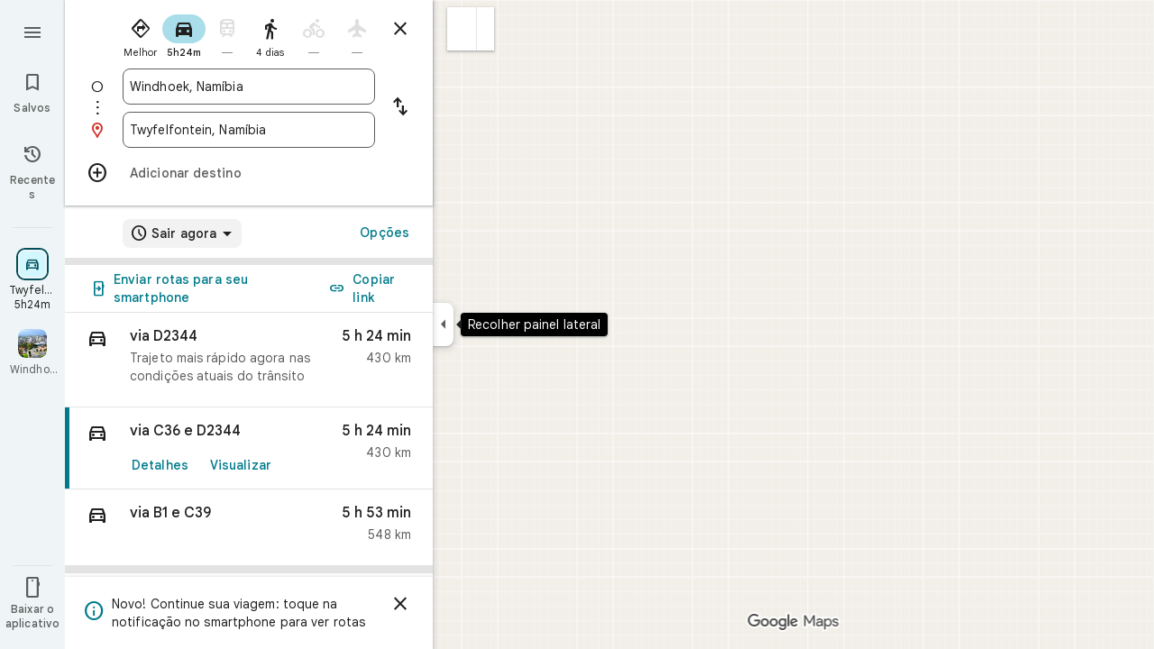

--- FILE ---
content_type: text/javascript; charset=UTF-8
request_url: https://ssl.gstatic.com/inputtools/js/ime/2/pt_t_i0_und.js
body_size: 412
content:
(function(){/*

 Copyright Google LLC
 SPDX-License-Identifier: Apache-2.0
*/
'use strict';var d=function(a){if(b!==b)throw Error("Bad secret");this.g=a},e=function(a){console.warn("A URL with content '"+a+"' was sanitized away.")},g=function(a,c){a+=c;if(a.length<2)return null;a=a.slice(-2);return f[a]?(c={back:1},c.text=f[a],c):null};var b={};d.prototype.toString=function(){return this.g};new d("about:blank");new d("about:invalid#zClosurez");var h=[];h.indexOf(e)===-1&&h.push(e);var f={"`A":"\u00c0","`E":"\u00c8","`I":"\u00cc","`N":"\u01f8","`O":"\u00d2","`U":"\u00d9","`W":"\u1e80","`Y":"\u1ef2","`a":"\u00e0","`e":"\u00e8","`i":"\u00ec","`n":"\u01f9","`o":"\u00f2","`u":"\u00f9","`w":"\u1e81","`y":"\u1ef3","^A":"\u00c2","^C":"\u0108","^E":"\u00ca","^G":"\u011c","^H":"\u0124","^I":"\u00ce","^J":"\u0134","^O":"\u00d4","^S":"\u015c","^U":"\u00db","^W":"\u0174","^Y":"\u0176","^Z":"\u1e90","^a":"\u00e2","^c":"\u0109","^e":"\u00ea","^g":"\u011d","^h":"\u0125","^i":"\u00ee","^j":"\u0135",
"^o":"\u00f4","^s":"\u015d","^u":"\u00fb","^w":"\u0175","^y":"\u0177","^z":"\u1e91","~A":"\u00c3","~E":"\u1ebc","~I":"\u0128","~N":"\u00d1","~O":"\u00d5","~U":"\u0168","~V":"\u1e7c","~Y":"\u1ef8","~a":"\u00e3","~e":"\u1ebd","~i":"\u0129","~n":"\u00f1","~o":"\u00f5","~u":"\u0169","~v":"\u1e7d","~y":"\u1ef9",'"A':"\u00c4",'"E':"\u00cb",'"H':"\u1e26",'"I':"\u00cf",'"O':"\u00d6",'"U':"\u00dc",'"W':"\u1e84",'"X':"\u1e8c",'"Y':"\u0178",'"a':"\u00e4",'"e':"\u00eb",'"h':"\u1e27",'"i':"\u00ef",'"o':"\u00f6",
'"t':"\u1e97",'"u':"\u00fc",'"w':"\u1e85",'"x':"\u1e8d",'"y':"\u00ff",">A":"\u00c1",">C":"\u0106",">E":"\u00c9",">G":"\u01f4",">I":"\u00cd",">K":"\u1e30",">L":"\u0139",">M":"\u1e3e",">N":"\u0143",">O":"\u00d3",">P":"\u1e54",">R":"\u0154",">S":"\u015a",">U":"\u00da",">W":"\u1e82",">Y":"\u00dd",">Z":"\u0179",">a":"\u00e1",">c":"\u0107",">e":"\u00e9",">g":"\u01f5",">i":"\u00ed",">k":"\u1e31",">l":"\u013a",">m":"\u1e3f",">n":"\u0144",">o":"\u00f3",">p":"\u1e55",">r":"\u0155",">s":"\u015b",">u":"\u00fa",
">w":"\u1e83",">y":"\u00fd",">z":"\u017a"},k=null;var m=google.elements.ime,n=m.loadConfig,p={0:0,1:2,2:!0,3:!0,4:!1,5:!0,6:!1,7:!1,8:!1,9:!0,10:!0,29:!0,28:!1,11:!0,12:!1,32:!0,13:50,14:6,15:1},q;if(k)q=k;else{k={};var r={c:"\u00e7",C:"\u00c7",ae:"\u00e6",aE:"\u00e6",oe:"\u0153",oE:"\u0153",Ae:"\u00c6",AE:"\u00c6",Oe:"\u0152",OE:"\u0152",ss:"\u00df"},t;for(t in r)k[t]=k[t]||[t],k[t].push(r[t]);for(var u in f){var w=u.charAt(1);k[w]=k[w]||[w];k[w].push(f[u])}q=k}p[16]=q;p[19]=g;p[21]=g;
p[20]=function(){var a={"\u00e0":"a","\u00e1":"a","\u00e2":"a","\u00e3":"a","\u00e7":"c","\u00e9":"e","\u00ea":"e","\u00ed":"i","\u00f3":"o","\u00f4":"o","\u00f5":"o","\u00fa":"u","\u00c0":"A","\u00c1":"A","\u00c2":"A","\u00c3":"A","\u00c9":"E","\u00ca":"E","\u00cd":"I","\u00d3":"O","\u00d4":"O","\u00d5":"O","\u00da":"U"};return function(c){var l=[];l.back=c.length;l.text=c.replace(/./g,function(v){return a[v]||v});return l}}();p[22]=/[a-z`~"\^>]/i;p[27]=/[^a-z`~"\^>\u1e00-\u1ef9\u00c0-\u0233]/i;
n.call(m,"pt-t-i0-und",p);}).call(this);


--- FILE ---
content_type: text/javascript; charset=UTF-8
request_url: https://www.google.com.br/maps/_/js/k=maps.m.pt_BR.82ZZfYWLHy8.2021.O/ck=maps.m.Gp9VUxplbyA.L.W.O/am=yAEAkBAAAQ/rt=j/d=1/exm=JxdeQb,LsiLPd,SuCOhe,a,b,b8h8i,cQ25Ub,dd,dir,ds,dw,dwi,en,enr,ep,inc,jF2zFd,log,lp,mmm,mo,nrw,owc,pdm,per,pwd,rsw,sc,sc2,smi,smr,sp,std,stx,ti,uA7o6c,vd,vlg,vwr,wrc/ed=1/rs=ACT90oG0cK8K9rwiDFECPvt8SZ3JhPqWuA/m=vcr?cb=M
body_size: 18842
content:
"use strict";_F_installCss(".mAWRAc{position:absolute;z-index:100}.gaBwhe{overflow:hidden;position:absolute;direction:ltr}.VnO4Ib{position:absolute;left:0;top:0;z-index:0}sentinel{}");
this._=this._||{};(function(_){var window=this;
try{
_.OMh=class{roundRect(){}isContextLost(){return!1}constructor(a){this.canvas=a;this.strokeStyle=this.fillStyle="#000000";this.lineCap="round";this.lineJoin="miter";this.lineWidth=1;this.miterLimit=10;this.shadowColor="#000000";this.shadowBlur=this.shadowOffsetY=this.shadowOffsetX=0;this.fontKerning="auto";this.createConicGradient=()=>({addColorStop(){}});this.drawFocusIfNeeded=()=>{};this.resetTransform=()=>{};this.getTransform=()=>new DOMMatrix;this.direction="inherit";this.filter="none";this.imageSmoothingEnabled=
!1;this.imageSmoothingQuality="high";this.lineDashOffset=0;this.setLineDash=()=>{};this.getLineDash=()=>[];this.ellipse=()=>{};this.isPointInStroke=()=>!1;this.getContextAttributes=()=>({alpha:!0,desynchronized:!1,colorSpace:"srgb",willReadFrequently:!1});this.createLinearGradient=()=>({addColorStop:()=>{}});this.createPattern=()=>null;this.createRadialGradient=()=>({addColorStop:()=>{}});this.reset=()=>{};this.save=()=>{};this.restore=()=>{};this.fillRect=()=>{};this.strokeRect=()=>{};this.clearRect=
()=>{};this.beginPath=()=>{};this.moveTo=()=>{};this.closePath=()=>{};this.lineTo=()=>{};this.rect=()=>{};this.fill=()=>{};this.stroke=()=>{};this.clip=()=>{};this.quadraticCurveTo=()=>{};this.bezierCurveTo=()=>{};this.arc=()=>{};this.arcTo=()=>{};this.isPointInPath=()=>!1;this.scale=()=>{};this.rotate=()=>{};this.translate=()=>{};this.transform=()=>{};this.setTransform=()=>{};this.fillText=()=>{};this.font="10px sans-serif";this.fontVariantCaps=this.fontStretch="normal";this.letterSpacing="0px";
this.strokeText=()=>{};this.textAlign="left";this.textBaseline="alphabetic";this.textRendering="auto";this.wordSpacing="0px";this.measureText=()=>({width:1,actualBoundingBoxAscent:0,actualBoundingBoxDescent:0,actualBoundingBoxLeft:0,actualBoundingBoxRight:0,fontBoundingBoxAscent:0,fontBoundingBoxDescent:0});this.drawImage=()=>{};this.createImageData=(b,c)=>{const d=typeof b!=="number",e=d?b.width:b;b=d?b.height:c||1;return{colorSpace:"srgb",width:e,height:b,data:Array(e*b)}};this.getImageData=(b,
c,d,e)=>({colorSpace:"srgb",width:d,height:e,data:Array(d*e)});this.putImageData=()=>{};this.globalAlpha=0;this.globalCompositeOperation="source-over"}};
}catch(e){_._DumpException(e)}
try{
_.Kd("vcr");
var GQh=function(a,b){a.imageSmoothingEnabled=b;a.mozImageSmoothingEnabled=b;a.webkitImageSmoothingEnabled=b;a.msImageSmoothingEnabled=b},K$=function(a){return`rgba(${Math.floor(a[0]*255)},${Math.floor(a[1]*255)},${Math.floor(a[2]*255)},${a[3]})`},HQh=function(a){const b=_.jQg(a);return a-b<1E-6?b:a},IQh=function(a,b){let c=null;b?c=new _.OMh(a):a.getContext&&(c=a.getContext("2d"));return c},JQh=function(a,b,c,d){d.fillStyle=a;d.save();d.beginPath();d.rect(b.left,b.top,b.width,b.height);d.translate(c.x,
c.y);d.fill();d.restore()},LQh=function(a,b){const c=Array(a.length);for(let d=0;d<a.length;d++)c[d]={index:d,value:a[d]};c.sort(KQh);b?(a=b,a.length=c.length):a=Array(c.length);for(b=0;b<c.length;b++)a[b]=c[b].index;return a},KQh=function(a,b){return a.value!==b.value?a.value-b.value:a.index-b.index},MQh=function(a,b){const c=a[3];return[c*a[0]+(1-c)*b[0],c*a[1]+(1-c)*b[1],c*a[2]+(1-c)*b[2],c+(1-c)*b[3]]},NQh=function(a,b){return a.Ad||b.Ad?a.Ad?b.Ad?a.Ad.Kc()-b.Ad.Kc():1:-1:0},OQh=function(a,b,
c,d,e){b=_.l8(a,b,d,c,e);b.width/=a.q4;b.height/=a.q4;return b},PQh=function(a){return a},RQh=function(a){return typeof a.setLineDash==="function"?a:new QQh(a)},QQh=class{constructor(a){this.context=a;this.U=null;this.N=0;this.Ag=!0;this.y=this.x=this.H=0}setLineDash(a){this.U=a;this.Ag=!0;this.N=0;this.H=a.length>0?a[0]:0}moveTo(a,b){this.x=a;this.y=b;this.context.moveTo(a,b)}lineTo(a,b){let c=this.x,d=this.y;var e=a-c,f=b-d;let g=Math.sqrt(e*e+f*f);if(g!==0){e/=g;for(f/=g;g>0;){let h;g>this.H?(h=
this.H,g-=h,this.H=0):(h=g,this.H-=h,g=0);c+=e*h;d+=f*h;this.Ag?this.context.lineTo(c,d):this.context.moveTo(c,d);this.H===0&&(this.N=this.N===this.U.length-1?0:this.N+1,this.H=this.U[this.N],this.Ag=!this.Ag)}this.x=a;this.y=b}}};var VQh=function(a,b,c,d,e,f,g,h){var l=d.V(e);if(l){var m=e=!1;d=null;var n=1,p=Math.floor(h);if(l&&l.La){e=!0;var r=_.qS(l,h),v=_.aPg(l,p);(v=v&&l.data[12+60*p+52]!==0&&a.H?a.N.Ue(v):null)?(c=c.H,n=c.va*.25,a=b.createPattern(a.H.Ag(v,r,l.data[12+60*p+52+1],l.data[12+60*p+52+2],new _.CD(-(c.Ba/n%(v.width*2)),-(c.Da/n%(v.height*2)))),"repeat"),b.fillStyle=a,n=.25*Math.pow(2,h-p)):b.fillStyle=_.AA(r)}l&&l.U>0&&(a=_.vS(l,0,h),a>0&&(b.lineWidth=a/n,d=_.eUg(l,0,h),b.strokeStyle=_.AA(_.uS(l,0,h)),m=!0));
if(m||e){a=g*n;g=a!==1&&a!==0;h=256;if(g){b.save();b.scale(a,a);a=1/a;l=Array(f.length);for(p=0;p<f.length;++p){c=f[p];r=Array(c.length);for(n=0;n<c.length;++n)r[n]=c[n]*a;l[p]=r}f=l;h*=a}if(!(a=!m)&&(a=!d))a:{for(a=0;a<f.length;a++)if(!SQh(f[a],h)){a=!1;break a}a=!0}if(a)TQh(b,f),e&&b.fill("evenodd"),m&&b.stroke();else{e&&(TQh(b,f),b.fill("evenodd"));e=f;m=h;b.beginPath();f=b;d&&(f=RQh(b),f.setLineDash(d));b.lineJoin="round";for(h=0;h<e.length;h++){a=e[h];f.moveTo(a[0],a[1]);for(l=2;l<=a.length-
2;l+=2)UQh(a[l],a[l+1],a[l-2],a[l-1],m)?f.lineTo(a[l],a[l+1]):f.moveTo(a[l],a[l+1]);UQh(a[0],a[1],a[a.length-2],a[a.length-1],m)&&f.lineTo(a[0],a[1])}b.stroke();d&&f.setLineDash([])}g&&b.restore()}}},TQh=function(a,b){a.beginPath();for(let c=0;c<b.length;c++){const d=b[c];a.moveTo(d[0],d[1]);for(let e=2;e<d.length;e+=2)a.lineTo(d[e],d[e+1]);a.lineTo(d[0],d[1])}},UQh=function(a,b,c,d,e){return(a>=0||c>=0)&&(a<=e||c<=e)&&(b>=0||d>=0)&&(b<=e||d<=e)},SQh=function(a,b){for(let c=0;c<a.length-2;c+=2)if(!UQh(a[c],
a[c+1],a[c+2],a[c+3],b))return!1;return UQh(a[0],a[1],a[a.length-2],a[a.length-1],b)},YQh=class{constructor(){var a=new _.iXg(1);this.H=new WQh;this.N=a}Ag(a,b,c,d,e,f,g){e=d.N;var h=d.U[d.H];h>=0&&h<e.H?(XQh(e,h),e=e.N.length):e=0;h=e;if(!(h<1)){e=Array(h);for(let r=0;r<h;++r){var l=r,m=d;var n=r;var p=m.N;m=m.U[m.H];m>=0&&m<p.H?(XQh(p,m),n=p.points.subarray((n>0?p.N[n-1]:0)*2,p.N[n]*2)):n=new Float32Array(0);e[l]=n}d=d.V();VQh(this,a,b,c,d,e,f,g)}}};var WQh=class{Ag(a,b,c,d,e){if(!a)return null;const f=d===1;d=d===2;const g=_.Fh("CANVAS");g.width=a.width*(f?2:1);g.height=a.height*(d?2:1);const h=_.Bp(g);h.fillStyle=_.veb(b);h.fillRect(0,0,g.width,g.height);switch(c){case 1:h.globalCompositeOperation="multiply";break;case 2:h.globalCompositeOperation="screen"}c=h.createPattern(a,"repeat");if(f||d){JQh(c,new _.tg(0,0,a.width,a.height),new _.CD(0,0),h);JQh(c,new _.tg(f?a.width:0,d?a.height:0,a.width,a.height),new _.CD(d?a.width/2:0,f?a.height/2:
0),h);h.globalCompositeOperation="copy";c=h.createPattern;b=(b>>24&255)/255;const l=_.Fh("CANVAS");l.width=g.width;l.height=g.height;const m=_.Bp(l);m.globalAlpha=b;m.globalCompositeOperation="copy";m.drawImage(g,0,0);JQh(c.call(h,l,"repeat"),new _.tg(0,0,g.width,g.height),e.add(new _.CD(d?0:a.width/2,f?0:a.height/2)),h)}else JQh(c,new _.tg(0,0,a.width,a.height),e.add(new _.CD(a.width/2,a.height/2)),h),(b>>24&255)/255<1&&(h.globalAlpha=(b>>24&255)/255,h.globalCompositeOperation="copy",h.drawImage(g,
0,0));return g}};var ZQh=function(a,b,c,d,e,f){c>e||d>f||(b[3]<1&&a.clearRect(c,d,e,f),b[3]>0&&(a.fillStyle=K$(b),a.fillRect(c,d,e,f)))},$Qh=function(a,b,c,d,e,f,g){const h=(c.y-d.y)/(c.x-d.x);d=c.y-c.x*h;c=c.y-(c.x-e)*h;d<0&&c<0||d>f&&c>f||(a.beginPath(),a.moveTo(0,g),a.lineTo(0,d),a.lineTo(e,c),a.lineTo(e,g),a.closePath(),b[3]<1&&(a.globalCompositeOperation="destination-out",a.fillStyle="#000",a.fill(),a.globalCompositeOperation="source-over"),b[3]>0&&(a.fillStyle=K$(b),a.fill()))};var aRh=function(a,b){if(a.ha!==b){var c=a.H[b];if(_.Jl(c,1)){const d=_.Kl(_.Kk(c,1));a.U=_.Gi(c,7)?_.L(c,7):_.eS(d);if(!a.points||a.points.length<a.U*2)a.points=new Float32Array(a.U*2);c=_.VOg(a.V);_.fS(d,a.U,c,a.points);d.jj()}a.Fj=a.va.V(1,b);a.ha=b}},bRh=function(a,b){return _.bl(a,2)&&b>0?_.al(a,2,b-1):0},cRh=function(a,b,c){return _.bl(b,2)&&c<_.bl(b,2)?_.al(b,2,c):a.U},dRh=function(a,b,c){if(!(b>=0&&b<a.N))return 0;aRh(a,b);a=_.y(a.H[b],6,1);return a===3?c===0?0:1:a},eRh=function(a,b,c){if(!(b>=
0&&b<a.N))return 0;aRh(a,b);a=_.y(a.H[b],8,1);return a===3?c===0?0:1:a},fRh=function(a,b){if(!(b>=0&&b<a.N))return 0;aRh(a,b);return a.Fj.H},gRh=class{constructor(a){this.Fj=null;this.ha=-1;this.points=null;this.U=-1;this.V=a.H;this.va=a.N;this.N=(this.H=_.E(this.V,_.Mt,7)&&_.WOg(_.l7(this.V))?_.TTg(_.l7(this.V)):null)?this.H.length:0}};var XQh=function(a,b){if(a.ha!==b){var c=a.V[b];if(_.J(c,7)){if(!a.points||a.points.length<8)a.points=new Float32Array(8);a.points[0]=0;a.points[1]=0;a.points[2]=256;a.points[3]=0;a.points[4]=256;a.points[5]=256;a.points[6]=0;a.points[7]=256;a.N=[4]}else{c=_.DS(c);const d=_.Kl(_.Kk(c,1)),e=_.Gi(c,5)?_.L(c,5):_.eS(d);if(!a.points||a.points.length<e*2)a.points=new Float32Array(e*2);const f=_.VOg(a.U);_.fS(d,e,f,a.points);d.jj();a.N=[..._.$k(c,4,_.M()),e]}a.Fj=a.va.V(2,b);a.ha=b}},hRh=function(a,b){if(!(b>=
0&&b<a.H))return 0;XQh(a,b);return a.Fj.H},iRh=class{constructor(a){this.N=this.points=this.Fj=null;this.ha=-1;this.U=a.H;this.va=a.N;this.H=(this.V=_.n7(this.U)&&_.k7(_.m7(this.U))?_.YTg(_.m7(this.U)):null)?this.V.length:0}};var jRh=function(a){const b=a.cursor;return b>=0&&b<a.N.length},kRh=class{constructor(a){this.Fj=null;this.cursor=0;this.H=a.H;this.U=a.N;this.Ba=a.Ka;(this.N=_.E(this.H,_.kS,11)?_.y$c(_.mS(this.H)):[])&&this.initialize()}Sd(){return jRh(this)}initialize(){jRh(this)&&(this.Fj=this.U.V(5,this.cursor))}ha(){this.cursor++;this.Sd()&&this.initialize()}reset(){this.cursor=0;this.initialize()}V(){return this.Fj.Vi}va(){return this.Fj.H}Ue(){return this.Ba.H(this.H,this.cursor)}};var lRh=class{constructor(a,b){this.N=a;this.H=0;a=this.N;a=a.H==null?0:a.H.length;if(!b||b.length!==a){var c=Array(a);for(let d=0;d<a;d++)c[d]=fRh(this.N,d);b=LQh(c,b)}this.U=b}clone(){const a=new lRh(this.N,this.U);a.H=this.H;return a}Sd(){return this.U.length>this.H}ha(){this.H++}reset(){this.H=0}V(){var a=this.N;var b=this.U[this.H];b>=0&&b<a.N?(aRh(a,b),a=a.Fj.Vi):a=0;return a}va(){return fRh(this.N,this.U[this.H])}};var mRh=class{constructor(a,b){this.N=a;this.H=0;{const c=this.N.H;if(!b||b.length!==c){a=Array(c);for(let d=0;d<c;d++)a[d]=hRh(this.N,d);b=LQh(a,b)}}this.U=b}clone(){const a=new mRh(this.N,this.U);a.H=this.H;return a}Sd(){return this.U.length>this.H}ha(){this.H++}reset(){this.H=0}V(){var a=this.N;var b=this.U[this.H];b>=0&&b<a.H?(XQh(a,b),a=a.Fj.Vi):a=0;return a}va(){return hRh(this.N,this.U[this.H])}};var nRh=function(a){a=a.Ue(0);a.N&&a.decode(3);return a.Ue()},oRh=class{constructor(a,b,c,d){this.type=a;this.U=b!==void 0?b:0;this.H=c!==void 0?c:null;this.N=typeof d==="boolean"?d:!1}},pRh=function(a,b,c){return c?a.H[3+b]:a.H[b]},qRh=function(a){for(let b=0;b<a.H.length;b++)a.H[b].reset()},rRh=class{constructor(a){this.Ec=a;this.H=[];a=a.data;this.H[0]=new lRh(new gRh(a));this.H[1]=new kRh(a);this.H[2]=new mRh(new iRh(a))}},sRh=class{constructor(a,b){this.fD=a;this.H=b}};var tRh=class{constructor(a,b,c,d){this.va=a;this.V=b;this.ha=c;this.Ec=d;this.H=0;this.U=this.N=null;this.E5=0;this.CZ=[];a=this.SV=new rRh(d);b=this.CZ;c=[];for(d=0;d<a.H.length;d++)c[d]=a.H[d].Sd()?a.H[d].va():-1;d=-1;let e=null;for(let n=0;;n++){let p=-1;for(var f=0;f<c.length;f++)c[f]>=0&&(p<0||c[f]<c[p])&&(p=f);if(p<0)break;f=a.H[p];const r=p%3;var g=0;const v=p>=3;if(r===0){g=a.Ec.H.N;var h=f.V();g=g.V(h).U;h=c[p];if(e){e.H<g&&(e.H=g);var l=f.N;var m=f.U[f.H];m>=0&&m<l.N?(aRh(l,m),l=l.Fj.V):
l=0;l>d?(e=new sRh(n,g),d=h):h<d&&(d=h)}else e=new sRh(n,g),e.H=g,d=h}else e&&(e=null);f.ha();c[p]=f.Sd()?f.va():-1;b.push(new oRh(r,g,e,v))}qRh(a)}qka(a,b,c,d){var e=25;d&&(this.H=this.E5=0,qRh(this.SV),e=-1);d=e;e=this.CZ.length;let f=0,g;for(g=this.E5;g<e&&(d<0||f<d);g++){const h=this.CZ[g],l=pRh(this.SV,h.type,h.N),m=h.type,n=this.Ec,p=n.H.N;m===0?h.U>this.H&&(this.va.Ag(a,n,p,l,m,b,c,this.H),f++):(m===1?this.ha.Ag(a,n,p,l,m,b,c):this.V.Ag(a,n,p,l,m,b,c),f++);if(h.H)if(g+1===e||this.CZ[g+1].H!==
h.H)if(this.H<h.H.H-1){this.H++;g=h.H.fD-1;this.N&&(this.SV.H[0]=this.N,this.N=null);this.U&&(this.SV.H[3]=this.U,this.U=null);continue}else this.U=this.N=null,this.H=0;else h.H.fD===g&&this.H<h.H.H-1&&(this.N=pRh(this.SV,0).clone());l.ha()}this.E5=g}kh(){return this.CZ.length===this.E5&&this.U==null&&this.N==null}};var vRh=class{constructor(a){var b=new YQh,c=new uRh;this.U=a;this.H=b;this.N=c}SCa(a){return new tRh(this.U,this.H,this.N,a)}};var wRh=function(a,b){b.N=!1;b.H?b.H.next=b.next:a.U=b.next;b.next?b.next.H=b.H:a.H=b.H;a.V--},xRh=function(a,b){b.N=!0;b.next=null;if(b.H=a.H)a.H.next=b;a.H=b;a.U||(a.U=a.H);a.V++},yRh=class{constructor(){this.maxLength=1E4;this.N={};this.U=this.H=null;this.V=0}has(a){a:{if(a=this.N[a]){if(a.YA){a=!0;break a}delete this.N[a.key];wRh(this,a)}a=!1}return a}get(a){return this.N[a]}use(a){a&&a.N&&(wRh(this,a),xRh(this,a))}add(a){if(a&&!a.N)for(this.N[a.key]=a,xRh(this,a);this.V>this.maxLength;)this.U&&
(a=this.U,delete this.N[a.key],wRh(this,a))}};var zRh=class{constructor(a,b,c,d){this.fillStyle=a;this.N=b;this.U=c;this.Uf=d;this.H=null}Ag(a,b){b/=this.Uf;const c=this.yh();a.drawImage(c,0,0,c.width*b,c.height*b)}yh(){if(this.H!==null)return this.H;const a=_.Fh("canvas"),b=_.Bp(a);var c=this.Uf;a.width=c*256;a.height=c*256;b.scale(c,c);b.fillStyle=this.fillStyle;b.fillRect(0,0,256,256);b.beginPath();b.strokeStyle=this.U;b.lineWidth=1;c=16;let d=256/c;for(var e=1;e<d;e++){var f=e*c;b.moveTo(f,0);b.lineTo(f,256);f=e*c;b.moveTo(0,f);b.lineTo(256,
f)}b.stroke();b.beginPath();b.lineWidth=2;b.strokeStyle=this.N;c=128;d=256/c;for(e=0;e<=d;e++)f=e*c,b.moveTo(f,0),b.lineTo(f,256),f=e*c,b.moveTo(0,f),b.lineTo(256,f);b.stroke();return this.H=a}};var uRh=class{Ag(a,b,c,d){b=nRh(d);a.drawImage(b,0,0,256,256)}};var CRh=function(){ARh||(ARh=new BRh);return ARh},DRh=function(a,b){a.count===a.last+1?(a.H[a.count]=b,a.count++,a.last++):(a.H[a.H.indexOf(void 0)]=b,a.count++)},BRh=class{constructor(){this.H=[];this.last=-1;this.count=0}yh(a,b){if(this.count===0){var c=_.Fh("canvas");c.width=a;c.height=b;return c}c=this.last;for(var d=0;d<this.last-1;d++){if(!this.H[d])continue;const e=this.H[d].width>=a,f=this.H[d].height>=b;if(e||f)c=d;if(e&&f)break}d=this.H[c];this.H[c]=void 0;d.width<a||d.height<b?(d.width<
a&&(d.width=a),d.height<b&&(d.height=b)):_.Bp(d).clearRect(0,0,a,b);this.count--;if(this.count===0)this.last=-1;else if(c===this.last)for(;this.last>=0&&!this.H[this.last];)this.last--;return d}},ARh=null;var ERh=class{constructor(a,b,c,d){this.x=a;this.y=b;this.width=c;this.height=d;this.valid=!0}};var HRh=function(a){for(;a.U!==a.V;)FRh(a);a.U=a.V=0;a.ha=a.H.width*Math.floor(a.H.height/a.N)+1;a.va=Array(a.ha);const b=Math.floor(a.H.height/a.N);for(let c=0;c<b;c++){const d=Math.floor(a.H.width/a.N);for(let e=0;e<d;e++){const f=e*a.N;GRh(a,new ERh(f,c*a.N,e===d-1?a.H.width-f:a.N,a.N))}}},FRh=function(a){const b=a.va[a.U];b&&(b.valid=!1);a.va[a.U]=null;a.U=++a.U%a.ha;return b},GRh=function(a,b){a.va[a.V]=b;a.V=++a.V%a.ha},IRh=function(a,b,c){c>a.N&&(a.N=c,HRh(a));var d=0;let e=0,f=a.H.width;for(;d<
b;){const g=FRh(a);d+=g.width;f=g.x<f?g.x:f;e=g.y;d<b&&g.x+g.width>=a.H.width&&(GRh(a,new ERh(f,e,d,a.N)),d=0,f=a.H.width,e=0)}d-=b;c=new ERh(f,e,b,c);GRh(a,c);d!==0&&GRh(a,new ERh(f+b,e,d,a.N));return c},JRh=class{constructor(){this.N=40;this.ha=this.V=this.U=0;this.va=[];this.H=_.Fh("canvas");this.H.width=2048;this.H.height=2E3;HRh(this)}yh(a){return a&&a.valid?this.H:null}},KRh=_.Bk||!1;var LRh=class{constructor(a,b,c,d,e){this.canvas=a;this.width=b;this.height=c;this.key=d;this.cache=e;this.IA=0}release(){this.IA--;this.IA<=0&&(DRh(CRh(),this.canvas),this.cache&&this.cache.remove(this.key))}};var MRh=class{constructor(){this.data=[];this.H=0}reset(){this.H=0}append(a,b,c,d,e,f){const g=6*this.H;this.data[g+0]=a;this.data[g+1]=b;this.data[g+2]=c;this.data[g+3]=d;this.data[g+4]=e;this.data[g+5]=f;this.H++}getX(a){return this.data[6*a]}getY(a){return this.data[6*a+1]}};var NRh=class{constructor(a=0){this.N=a;this.cursor=0;this.map={};this.H=!!a;this.keys=Array(a)}has(a){return!!this.map[a]}get(a){return this.map[a]}set(a,b){this.H&&this.keys[this.cursor]&&this.remove(this.keys[this.cursor]);this.map[a]=b;this.H&&(this.keys[this.cursor]=a,this.cursor=(this.cursor+1)%this.N)}remove(a){delete this.map[a]}};var YRh=function(a,b,c,d,e,f,g){const h=c.type===4||c.type===1;h&&(b.save(),b.translate(-f,-g));switch(c.type){case 0:f=-1*c.height/2;g=c.width;var l=c.height,m=c.ha,n=c.Lr;d=d.data;e=e.H(c.H());var p=c.label.qn();if(p)for(d=ORh(a.va,d.V(),d.ha(),d.Kc(),p,a.N),p=0;p<d;++p){const r=PRh(e);QRh(b,a.N[2*p]+c.Xj,a.N[2*p+1]+c.Ol+f,g,l,m,r.fill,r.outline,n,a.N[2*p],a.N[2*p+1],c.U,c.Da!=null?c.Da:c.U)}break;case 2:g=d.H.Ta;if(f=g.oD(c.N))if(RRh(a,f,g,e,c,d.data.Kc()),e=c.label.qn())for(e=ORh(a.va,d.data.V(),
d.data.ha(),d.data.Kc(),e,a.N),d=0;d<e;++d)g=a.N[2*d]+c.Xj,l=a.N[2*d+1]+c.Ol,g-=f.va,(m=SRh(f))&&TRh(b,m,f,g,l);break;case 3:f=d.data;g=c.label.Ls();if((d=e.H(c.Hk))&&(d=_.tS(d,g))&&(e=e.H(c.H()))&&_.tS(e,g)&&c.label.isVisible()&&(e=c.label.qn()))for(e=ORh(a.va,f.V(),f.ha(),f.Kc(),e,a.N),f=0;f<d.H.length;f++)if(g=_.l8(a.ha,d,c.text,f),l=OQh(a.ha,d,f,c.text,c.nX),(m=_.hXg(a.ha,d,g.width,g.height,c.text,f))&&m.width!==0&&m.height!==0)for(n=0;n<e;++n)URh(b,m,a.N[2*n]+c.Xj+c.width/2-l.width/2+d.V(f)/
2,a.N[2*n+1]+c.Ol-l.height/2+d.ha(f)/2,g,l.width,l.height);break;case 4:f=c.label.Ls();if(d=e.H(c.Hk))if(g=_.tS(d,f))d=_.l8(a.ha,g),(a=_.hXg(a.ha,g,d.width,d.height))&&a.width!==0&&a.height!==0&&(e=e.H(c.H()))&&_.tS(e,f)&&c.label.isVisible()&&(f=c.shift,e=c.label.rn(),_.NVg(e,f),f=_.UWg(c),m=_.U7(e.H,f),f=e.getX(m),g=e.getY(m),l=e.getX(Math.ceil(m))-e.getX(Math.floor(m)),e=e.getY(Math.ceil(m))-e.getY(Math.floor(m)),e=Math.atan2(e,l),b.save(),b.translate(f,g),b.rotate(e+(c.label.kI()?Math.PI:0)),URh(b,
a,-c.width/2,-c.height/2,d,c.width,c.height),b.restore());break;case 1:if(g=d.H.Xa,f=g.oD(c.N))if(RRh(a,f,g,e,c,d.data.Kc()),l=(g=f.H)&&g.H,f.canvas||f.U||f.N||l)n=l?null:SRh(f),l=c.shift,c.label.kI()&&c.ha&&(l*=-1),g?(m=c.H(),e=e.H(m),g=VRh(g,n,f.U),WRh(a,b,m,e,d.data.Kc(),c,f,g,c.label.kI(),l)):XRh(b,c,f,n,c.label.kI(),l)}h&&b.restore()},RRh=function(a,b,c,d,e,f){var g=e.H();b.Ba!==g&&b.qb();e=!!b.canvas||!!b.N||ZRh(a,b.U);var h=b.H;if(!(h&&h.H||e))if(d=d.H(g),b.Ba=g,c=c.va,b.H)$Rh(c,b,g,d,f,a.Da);
else if(b.ha)a:{if(h=e=null,(a=b.ha)&&a.U&&a.U.complete){if(g=aSh(c,a.key,g))if(a.N){h=a.U;var l=a.N;if(d.Fa){var m=bSh(c,l.width,l.height),n=_.Bp(m);n.globalAlpha=(_.F$c(d,f)>>24&255)/255;n.drawImage(h,l.left,l.top,l.width,l.height,0,0,l.width,l.height);n.globalAlpha=1;h=m}else h=null}else{if(a.H&&a.U){f=(_.sS(d,f)>>24&255)/255;b.N=new cSh(a.H,a.U,f);break a}}else e=dSh(c,a.U,f,d,a.H.left,a.H.top,a.H.width,a.H.height),a.N&&(h=dSh(c,a.U,f,d,a.N.left,a.N.top,a.N.width,a.N.height,a.N.width));l=a.H;
h&&(l=(a.N.width-a.H.width)/2,m=(a.N.height-a.H.height)/2,l=Math.floor(l),m=a.N.height%2===1?Math.floor(m):Math.floor(m+.5),b.va=l,b.Fa=m,n=_.Bp(h),n.globalCompositeOperation="source-over",g?(d.ha&&(n.globalAlpha=(_.sS(d,f)>>24&255)/255),n.drawImage(a.U,a.H.left,a.H.top,a.H.width,a.H.height,l,m,a.H.width,a.H.height),n.globalAlpha=1):n.drawImage(e,0,0,a.H.width,a.H.height,l,m,a.H.width,a.H.height),e=h,l=a.N);e&&(c.H?b.U=eSh(e,l):b.canvas=e)}}else b.V&&(a=b.V)&&(f=c.zpa(a.text,a.width,a.fontSize,a.fontFlags,
d,f),c.H?b.U=eSh(f,new _.tg(0,0,a.width+10,a.fontSize+10)):b.canvas=f)},SRh=function(a){return a.U&&a.U.valid?fSh?fSh.yh(a.U):null:a.N?a.N.H:a.canvas?a.canvas:null},TRh=function(a,b,c,d,e){(c.N?c.N.alpha:1)<1&&(a.globalAlpha=c.N?c.N.alpha:1);var f=c.V;const g=c.ha,h=c.U||c.N,l=g?g.Uf:1,m=h?h.x:0,n=h?h.y:0;let p;h?(p=h.width,f=h.height):f?(p=f.width+10,f=f.fontSize+10):g&&g.N?(p=g.N.width,f=g.N.height):g&&g.H?(p=g.H.width,f=g.H.height):(p=b.width,f=b.height);a.drawImage(b,m,n,p,f,Math.floor(d+.5),
Math.floor(e+.5-f/l/2),p/l,f/l);(c.N?c.N.alpha:1)<1&&(a.globalAlpha=1)},ZRh=function(a,b){return a.U?!!b&&b.valid:!!b},WRh=function(a,b,c,d,e,f,g,h,l,m){a.U&&!a.V&&(a.V=new JRh);const n=g.H.Da;a.H.reset();gSh(f,g,l,m,a.H);for(f=0;f<a.H.H;f++)if(l=hSh(a,c,d,e,g,h,a.H.data[6*f+4],a.H.data[6*f+5]),l.width>0&&l.height>0){b.save();b.translate(a.H.getX(f),a.H.getY(f));b.rotate(a.H.data[6*f+2]);m=a.H.data[6*f+3];if(a.U){const p=l;b.drawImage(a.V.yh(p),p.x,p.y,l.width,l.height,m,-(l.height/n/2),l.width/n,
l.height/n)}else b.drawImage(l.canvas,0,0,l.width,l.height,m,-(l.height/n/2),l.width/n,l.height/n);b.restore()}},XRh=function(a,b,c,d,e,f){var g=b.label.rn();_.NVg(g,f);f=g.U(g.Ao);b=b.U;e?g.anchor===1?(e=f-b,b=f-b-c.width):(e=f+c.width+b,b=f+b):(e=f+b,b=f+b+c.width);f=_.U7(g.H,e);b=_.U7(g.H,b);e=g.getX(f);f=g.getY(f);const h=g.getX(b);g=g.getY(b)-f;g=Math.atan2(g,h-e);a.save();a.translate(e,f);a.rotate(g);g!==0?(g=!!(a.imageSmoothingEnabled||a.mozImageSmoothingEnabled||a.webkitImageSmoothingEnabled||
a.msImageSmoothingEnabled),GQh(a,!0),TRh(a,d,c,0,0),GQh(a,g)):TRh(a,d,c,0,0);a.restore()},gSh=function(a,b,c,d,e){var f=a.label.rn();_.NVg(f,d);d=b.H.U;const g=b.H.Da;var h=b.H.V,l=f.U(f.Ao);a=a.U;b=_.U7(f.H,c?f.anchor===1?l-a:l+b.width+a:l+a);if(!(b<0||b>f.og()-1))for(iSh.init(f,b,5,c),c=d.length/4,f=h?Math.floor(c/2):0,h=0;f<c&&iSh.next();){b=h+iSh.distance;l=b*g;a=f;for(var m=a;m<c&&!(d[m*4]+d[m*4+2]/2>l);m++)f++;l=e;m=l.append;var n=iSh.getX(),p=iSh.getY();m.call(l,n,p,iSh.angle,d[a*4]/g-h,a,
f);h=b}},hSh=function(a,b,c,d,e,f,g,h){var l=e.H;b=jSh(l,b);e=b.V;var m=l.U.length/4,n=l.V?Math.floor(m/2):0;let p;if(m=h===m&&g===n)var r=b.H;else p=`${g}-${h}`,r=e[p];if(!ZRh(a,r)){r=h-1;var v=[],A=c.ha?_.sS(c,d):0;c=c.Fa?_.F$c(c,d):0;v.push(A);v.push(c);c=l.U[g*4];for(d=g;d<h;d++)v.push(l.Ba[d]),v.push(l.U[d*4]-c);h=v.join("");c=a.Ba;if(!c.has(h)||!ZRh(a,c.get(h))){l=l.U;A=b.N;var D=b.U;v=d=l[g*4];for(var K=r;K>=g;K--){var Q=l[K*4]+l[K*4+2];Q>v&&(v=Q)}Q=Math.ceil(v-d);v=kSh(f);let Y,da;a.U?(Y=
IRh(a.V,Q,v),K=a.V.yh(Y)):(K=CRh().yh(Q,v),da=new LRh(K,Q,v,h,a.Ba));K=_.Bp(K);a.U&&(K.save(),K.translate(Y.x,Y.y),K.clearRect(0,0,Q,v));if(n>0)for(K.globalAlpha=D/255,D=g;D<=r;D++){var X=D-n;Q=l[X*4+2];X=l[X*4+3];if(Q===0||X===0)continue;const qa=(Q-l[D*4+2])/2,va=(v-X)/2,Fa=D-n;K.drawImage(f.yh(Fa),lSh(f,Fa),f.H?f.H[Fa].rect.top:f.region?f.region.y:0,Q,X,l[D*4]-d-qa,va,Q,X)}for(K.globalAlpha=A/255;g<=r;g++){n=l[g*4+2];A=l[g*4+3];if(n===0||A===0)continue;D=(v-A)/2;K.drawImage(f.yh(g),lSh(f,g),f.H?
f.H[g].rect.top:f.region?f.region.y:0,n,A,l[g*4]-d,D,n,A)}a.U&&K.restore();r=a.U?Y:da;c.set(h,r)}r=c.get(h);a.U||r.IA++;m?b.H=r:e[p]=r}return r},URh=function(a,b,c,d,e,f,g){a.drawImage(b,0,0,e.width,e.height,Math.floor(c+.5),Math.floor(d+.5),f,g)},PRh=function(a){let b="magenta",c="magenta";a.va&&(b=_.AA(_.nS(a,0)),c=_.AA(_.nS(a,4)));return{fill:b,outline:c}},QRh=function(a,b,c,d,e,f,g,h,l,m,n,p,r){const v=b+f/2,A=c+f/2,D=d-f,K=e-f;a.lineWidth=f;a.strokeStyle=h;a.fillStyle=g;if(p>0||r>0)a.shadowOffsetX=
p,a.shadowOffsetY=r,a.shadowBlur=2,a.shadowColor="rgba(0, 0, 0, 0.2)";g!=="magenta"&&(l>0?(mSh(a,b,c,b+d,c+e,m,n,l,0),a.fill()):a.fillRect(b,c,d,e));if(p>0||r>0)a.shadowOffsetX=0,a.shadowOffsetY=0,a.shadowBlur=0;h!=="magenta"&&f>0&&(l?(mSh(a,b,c,b+d,c+e,m,n,l,f/2),a.stroke()):a.strokeRect(v,A,D,K))},mSh=function(a,b,c,d,e,f,g,h,l){b+=l;c+=l;d-=l;e-=l;h-=l;a.beginPath();a.moveTo(b,c);g<c&&(a.lineTo(f-h,c),a.lineTo(f,c-h),a.lineTo(f+h,c));a.lineTo(d,c);f>d&&(a.lineTo(d,g-h),a.lineTo(d+h,g),a.lineTo(d,
g+h));a.lineTo(d,e);g>e&&(a.lineTo(f+h,e),a.lineTo(f,e+h),a.lineTo(f-h,e));a.lineTo(b,e);f<b&&(a.lineTo(b,g+h),a.lineTo(b-h,g),a.lineTo(b,g-h));a.lineTo(b,c)},nSh=class{constructor(a,b){var c=new yRh;this.va=a;this.Da=c;this.ha=b;this.V=null;this.U=KRh;this.N=Array(2);this.Ba=new NRh(this.U?1E3:void 0);this.H=new MRh}rka(a,b,c,d,e,f){if(b.isVisible()){for(var g=0;g<b.elements.length;++g)b.elements[g].type===0&&YRh(this,a,b.elements[g],c,d,e,f);for(g=0;g<b.elements.length;++g)b.elements[g].type!==
0&&YRh(this,a,b.elements[g],c,d,e,f)}}},iSh=new class{constructor(){this.points=null;this.distance=this.angle=this.y2=this.x2=this.y1=this.x1=this.H=this.step=this.threshold=0}init(a,b,c,d=!1){this.points=a;this.threshold=c;this.step=d?-1:1;a=0|b;this.H=d&&a!==b?a:a+this.step;this.y1=this.x1=0;this.x2=this.points.getX(b);this.y2=this.points.getY(b);this.distance=this.angle=0}getX(){return this.x1}getY(){return this.y1}next(){if(this.H<0||this.H>=this.points.og())return!1;const a=this.x2,b=this.y2;
let c=this.points.getX(this.H),d=this.points.getY(this.H),e=c-a,f=d-b;const g=this.threshold*(e*e+f*f),h=c-a,l=d-b;let m=this.H+this.step;for(;m>=0&&m<this.points.og();){const n=this.points.getX(m),p=this.points.getY(m),r=n-a,v=p-b,A=-r*l+v*h;if(A*A>g)break;c=n;d=p;e=r;f=v;m+=this.step}this.H=m;this.x1=a;this.y1=b;this.x2=c;this.y2=d;this.angle=Math.atan2(f,e);this.distance=Math.sqrt(e*e+f*f);return!0}};var oSh=class extends _.KWg{U(a){a.H.H.ha.clear();a.H.H.V.clear();return _.k8}H(){return!0}Oa(){}};var pSh=class{constructor(a){this.H=a}Ag(a,b,c,d,e){a.save();a.scale(c,c);c=[];for(var f=0;f<b.length;++f){const g=b[f],h=g.H.labels;for(let l=0;l<h.length;++l)c.push({label:h[l],Ec:g})}c.sort((g,h)=>g.label.Rr()-h.label.Rr()||g.label.au-h.label.au||g.label.qQ()-g.label.qQ());for(b=0;b<c.length;++b)f=c[b].Ec,this.H.rka(a,c[b].label,f,f.H.Ga,d,e);a.restore()}};var qSh=function(a,b,c,d,e,f,g){if(e!==0){var h=b;g&&(h=RQh(b),h.setLineDash(g));b.lineWidth=e;b.strokeStyle=f;b.beginPath();e=c.N;f=c.U[c.H];e=f>=0&&f<e.N?_.bl(e.H[f],2)+1:0;for(f=0;f<e;f++){a:{var l=c.N;var m=c.U[c.H],n=f;if(!(m>=0&&m<l.N)){l=0;break a}aRh(l,m);m=l.H[m];var p=bRh(m,n);l=cRh(l,m,n)-p}n=a;a:{p=c.N;var r=c.U[c.H],v=f;m=a.V;if(!(r>=0&&r<p.N)){m=m||new Float32Array(0);break a}aRh(p,r);const A=p.H[r];r=bRh(A,v);v=cRh(p,A,v);p=p.points.subarray(r*2,v*2);m?(m.length<p.length&&(m=new Float32Array(p.length)),
m.set(p)):m=p}n=n.V=m;d!==0&&_.MVg(n,l,-d);h.moveTo(n[0],n[1]);for(m=2;m<l*2-1;m+=2)h.lineTo(n[m],n[m+1])}b.stroke();g&&h.setLineDash([])}},rSh=class{constructor(a){this.N=a;this.U=_.Fh("canvas");this.U.width=this.U.height=256*this.N;this.H=_.Bp(this.U);this.H.scale(this.N,this.N);this.H.lineJoin="round";this.V=new Float32Array(128)}Ag(a,b,c,d,e,f,g,h){b=b.data;e=d.V();if(e=c.V(e)){var l=e.U;if(!(h>=l)){var m=_.uS(e,h,g)>>24&255;if(m!==0){c=null;var n=_.eUg(e,h,g);n&&(c=n.map(v=>v*f));n=_.dUg(e,h,
g)*f;var p;if(c)var r=p=0;else r=dRh(d.N,d.U[d.H],h),p=eRh(d.N,d.U[d.H],h);a.lineCap=r!==0||p!==0?"round":"butt";a.lineJoin="round";r=_.vS(e,h,g)*f;p=_.AA(_.uS(e,h,g));h===0&&l>1&&(_.uS(e,1,g)>>24&255)<255?this.Z$(a,b,d,n,e,f,g):(m<255&&(g=a.globalCompositeOperation,a.globalCompositeOperation="destination-out",qSh(this,a,d,n,r,"rgba(0,0,0,1.00)",c),a.globalCompositeOperation=g),qSh(this,a,d,n,r,p,c))}}}}Z$(a,b,c,d,e,f,g){this.H.clearRect(0,0,256,256);let h,l;var m=dRh(c.N,c.U[c.H],0);h=eRh(c.N,c.U[c.H],
0);b=dRh(c.N,c.U[c.H],1);l=eRh(c.N,c.U[c.H],1);this.H.globalCompositeOperation="source-over";this.H.lineCap=m!==0||h!==0?"round":"butt";m=_.AA(_.uS(e,0,g));qSh(this,this.H,c,d,_.vS(e,0,g)*f,m,_.eUg(e,0,g));this.H.globalCompositeOperation="destination-out";this.H.lineCap=b!==0||l!==0?"round":"butt";qSh(this,this.H,c,d,_.vS(e,1,g)*f,"black",null);a.drawImage(this.U,0,0,Math.floor(256*this.N),Math.floor(256*this.N),0,0,256,256)}};var sSh=function(a,b,c){_.Zpa(a.gC,b.Uh,b.Th,HQh(b.zoom));b=a.gC.VF-a.height/2;c[0]=Math.round((a.gC.UF-a.width/2)*a.N)/a.N;c[1]=Math.round(b*a.N)/a.N},tSh=function(a){const b=`translate3d(${-a.offset[0]}px, ${-a.offset[1]}px, 0) scale(1)`;a.H.style.transform=b;a.H.style.webkitTransform=b},uSh=class{constructor(a,b,c=!1){this.container=a;this.N=1;this.qo=null;this.H=_.Fh("DIV");c?this.H.className="VnO4Ib":(this.H.style.position="absolute",this.H.style.left="0px",this.H.style.top="0px",this.H.style.zIndex=
"0");this.container.appendChild(this.H);this.width=a.clientWidth;this.height=a.clientHeight;this.U=_.fN();this.V=_.fN();this.gC=new _.Ypa(22);this.offset=_.fN();this.ha=HQh(b.zoom);this.va=this.container.style.backgroundColor;sSh(this,b,this.U);tSh(this)}Lb(){return this.width}Fb(){return this.height}resize(a,b){if(a!==this.width||b!==this.height)this.width=a,this.height=b,this.container.style.width=`${a}px`,this.container.style.height=`${b}px`}update(a){let b=!1;if(this.width!==a.width||this.height!==
a.height)this.resize(a.width,a.height),b=!0;b||this.ha!==HQh(a.zoom)?(this.ha=HQh(a.zoom),sSh(this,a,this.U),_.hN(this.V,this.U),_.gN(this.offset,0,0)):(sSh(this,a,this.V),_.abc(this.V,this.U,this.offset));tSh(this)}};var kSh=function(a){if(!a.N)if(a.region)a.N=a.region.height;else if(a.H)for(let b=0;b<a.H.length;b++)a.H[b].rect.height>a.N&&(a.N=a.H[b].rect.height);else a.N=a.V.height;return a.N},lSh=function(a,b){return a.H?a.H[b].rect.left:(a.region?a.region.x:0)+a.U[b]},vSh=class{constructor(a){this.V=a;this.H=this.U=this.region=null;this.N=0}yh(a){return this.H?this.H[a].YA:this.V}};var wSh=class{constructor(){this.H=null;this.V={};this.U=this.N=255}};var VRh=function(a,b,c){b=new vSh(b);a.H?b.H=a.H:(b.region=c,b.U=a.Fa);return b},jSh=function(a,b){a.ha[b]||(a.ha[b]=new wSh);return a.ha[b]},xSh=class{constructor(a,b,c,d,e,f,g,h,l){this.key=a;this.height=b;this.Ba=c;this.va=d;this.N=e;this.Fa=f;this.U=g;this.Da=h;this.V=l;this.H=null;this.ha={}}};var ySh=class extends _.ZUg{constructor(a,b){super(a,b);this.Ba=0;this.H=this.ha=this.V=this.N=this.U=this.canvas=null;this.Fa=this.va=0;this.Da=KRh}qb(){this.N=this.U=this.canvas=null;this.H&&(this.H.H=null)}kb(){if(!this.Da){const a=CRh();this.canvas&&DRh(a,this.canvas);if(this.H)for(const b of Object.values(this.H.ha)){b.H&&b.H.release();for(const c of Object.values(b.V))c.release()}}super.kb()}};var zSh=class{constructor(a){this.key=a;this.rect=this.YA=null;this.N=!1;this.H=this.next=null}};var cSh=class{constructor(a,b,c){this.H=b;this.alpha=c;this.x=a.left;this.y=a.top;this.width=a.width;this.height=a.height}};var ASh=class{drawText(a,b,c,d,e,f,g,h,l){a.font=_.zSg(e,f,g);a.textBaseline="middle";e=f="magenta";h.ha&&(f=_.AA(_.sS(h,l)));h.Fa&&(e=_.AA(_.F$c(h,l)));h=f;l=e;l!=="magenta"&&(a.strokeStyle=l,a.lineWidth=2,a.strokeText(b,c,d));h!=="magenta"&&(a.fillStyle=h,a.lineWidth=2,a.fillText(b,c,d))}};var $Rh=function(a,b,c,d,e,f){if(b=b.H){var g=[],h=[];{var l=[],m=b.Ba.length;const v={};if(d.ha){var n=_.sS(d,e);if((n&4278190080)===0)n=null;else{var p=d.Fa?_.F$c(d,e):0;if(aSh(a,b.key,c)){var r=jSh(b,c);r.N=n>>24&255;r.U=p>>24&255}for(r=0;r<m;r++){const A=b.V&&r<Math.floor(m/2),D=`${A?p:n}${b.Ba[r]}`;let K;f.has(D)?K=f.get(D):v[D]?K=v[D]:(K=new zSh(D),v[D]=K,A?h.push(r):g.push(r));l.push(K)}n=l}}else n=null}b.H=n;if(g.length!==0||h.length!==0)if(aSh(a,b.key,c)){for(a=0;a<g.length;a++)d=g[a],e=
b.H[d],e.YA=b.va[d],e.rect=new _.tg(b.N[d*4],b.N[d*4+1],b.N[d*4+2],b.N[d*4+3]),f.add(e);for(g=0;g<h.length;g++)a=h[g],d=b.H[a],d.YA=b.va[a],d.rect=new _.tg(b.N[a*4],b.N[a*4+1],b.N[a*4+2],b.N[a*4+3]),f.add(d)}else{c=b.H;p=n=0;for(l=0;l<h.length;l++)m=h[l],c[m].rect=new _.tg(n,0,b.U[m*4+2],b.U[m*4+3]),n+=Math.ceil(b.U[m*4+2]);for(l=0;l<g.length;l++)m=g[l],c[m].rect=new _.tg(p+n,0,b.U[m*4+2],b.U[m*4+3]),p+=Math.ceil(b.U[m*4+2]);p=n+p;l=b.height;m=BSh(b,p,l,g,h);if(a=dSh(a,m,e,d,0,0,p,l,b.V?n:void 0)){for(d=
0;d<h.length;d++)e=c[h[d]],e.YA=a,f.add(e);for(h=0;h<g.length;h++)d=c[g[h]],d.YA=a,f.add(d);f=!0}else f=!1;f||(b.H=null)}}},eSh=function(a,b){fSh||(fSh=new JRh);b=IRh(fSh,b.width,b.height);var c=fSh.yh(b);c=_.Bp(c);c.clearRect(b.x,b.y,b.width,b.height);c.drawImage(a,0,0,b.width,b.height,b.x,b.y,b.width,b.height);return b},aSh=function(a,b,c){const d=a.N[b];if(d===void 0)a.N[b]=c;else if(d!==c)return!1;return!0},dSh=function(a,b,c,d,e,f,g,h,l){if(!d.ha)return null;const m=_.AA(_.sS(d,c));a=bSh(a,g,
h);const n=_.Bp(a);l?(c=_.AA(_.F$c(d,c)),n.fillStyle=c,n.fillRect(0,0,l,h),n.fillStyle=m,n.fillRect(l,0,g-l,h)):(n.fillStyle=m,n.fillRect(0,0,g,h));n.globalCompositeOperation="destination-in";n.drawImage(b,e,f,g,h,0,0,g,h);return a},bSh=function(a,b,c){if(a.H){CSh||(CSh=_.Fh("canvas"));DSh||(DSh=_.Fh("canvas"));a=CSh;CSh=DSh;DSh=a;const d=_.Bp(a);d.globalCompositeOperation="source-over";a.width<b||a.height<c?(a.width<b&&(a.width=b),a.height<c&&(a.height=c)):d.clearRect(0,0,b,c)}else a=CRh().yh(b,
c);return a},BSh=function(a,b,c,d,e){const f=a.H;var g=ESh||_.Fh("canvas");ESh||(ESh=g,g.height=60);g.width<b&&(g.width=b);g.height<c&&(g.height=c);g.width*g.height>65536&&b*c<=65536&&(g.width=b,g.height=c);g=_.Bp(g);g.clearRect(0,0,b,c);b=[e,d];for(c=0;c<b.length;c++)for(d=b[c],e=0;e<d.length;e++){const h=d[e],l=f[h];g.drawImage(a.va[h],a.N[4*h],a.N[4*h+1],a.N[4*h+2],a.N[4*h+3],l.rect.left,l.rect.top,l.rect.width,l.rect.height)}return ESh},FSh=class{constructor(a){this.U=a;this.V=new ASh;this.H=
KRh;this.N={}}zpa(a,b,c,d,e,f){const g=c+10;b=bSh(this,b+10,g);const h=_.Bp(b);this.V.drawText(h,a,0,g/2,c,d,this.U,e,f);return b}},ESh=null,CSh=null,DSh=null,fSh=null;var GSh=class{constructor(a,b,c,d,e){this.key=a;this.Uf=e;this.U=b;this.H=c;this.N=d}};var HSh=class{constructor(a,b,c,d){this.text=a;this.width=b;this.fontSize=c;this.fontFlags=d}};var ISh=function(a,b,c,d,e,f,g,h,l){const m=a.Sl.je(b),n=a.Sl.Ga();d=d>1E4||d<0?0:d;const p=_.ZOg(_.x(a.Sl.H,_.$Og,4),b);b=p.Lb();const r=p.Fb(),v=d*a.N+b;e.push(m);f.push(n.Ue());g[c*4]=p.getX();g[c*4+1]=p.getY();g[c*4+2]=p.Lb();g[c*4+3]=p.Fb();e=c+1;e<h.length&&(h[e]=h[c]+b);l[c*4]=d*a.N;l[c*4+1]=0;l[c*4+2]=b;l[c*4+3]=r;return{height:r,r5a:v}},LSh=class{constructor(a,b,c,d,e){this.Sl=a;this.U=b;this.Ba=c;this.Uf=d;this.ha=e;this.V=!1;this.va=new FSh(e);this.H=new Map;this.N=d*2}initialize(a,b){if(!this.V&&
a.length!==0){if(a.length!==b.length)throw Error("zk");for(let X=0;X<a.length;X++){var c=a[X];const Y=b[X];if(_.I7(c)||_.vSg(c)){var d=0,e=_.T7(c,this.Sl.Kc());for(const da of _.E7(_.j7(c))){if(_.bl(da,6)){c=da;var f=e,g=`${Y}:0:${d}`,h=_.bl(c,6),l=_.bl(c,7),m=h+l,n=[],p=[],r=Array(m*4),v=Array(m);v[0]=0;m=Array(m*4);this.Sl.Ga();let qa=0;for(var A=0;A<l;++A){var D=A,K=_.bl(c,10)?_.al(c,10,A)/8:0;D=ISh(this,_.al(c,7,A),D,K,n,p,r,v,m);qa=qa>D.height?qa:D.height}D=A=0;for(K=0;K<h;++K){var Q=K+l;const va=
_.bl(c,8)?_.al(c,8,K)/8:0;Q=ISh(this,_.al(c,6,K),Q,va,n,p,r,v,m);D=D>Q.r5a?D:Q.r5a;A=A>Q.height?A:Q.height;qa=qa>Q.height?qa:Q.height}h=new ySh(D/this.N,A/this.N);h.H=new xSh(g,Math.ceil(qa),n,p,r,v,m,this.N,!!_.bl(c,7));c=this.dF(c,f);this.H.set(c,h)}else da.H()&&(c=da,f=e,g=c.yb(),n=this.Sl.Bi(c),p=this.U.H(n),n=_.gUg(p,f),r=_.fUg(p,f),v=this.measureText(g,n,r),p=new ySh(v,n),p.V=new HSh(g,v,n,r),c=this.dF(c,f),this.H.set(c,p));++d}}else if(_.uSg(c))for(d=_.G7(c)?2:1,e=0;e<d;++e){g=e===0?_.E7(_.j7(c)):
_.E7(_.F7(c));f=0;for(const da of g)g=this.Sl.Bi(da),n=this.U.H(g),p=_.T7(c,this.Sl.Kc()),_.tS(n,p)||(r=`${Y}.${e}.${f}`,_.bl(da,6)?(g=da,n=r,h=this.Sl.H,r=_.al(g,6,0),r=_.ZOg(_.x(h,_.$Og,4),r),r=new _.tg(r.getX(),r.getY(),r.Lb(),r.Fb()),v=null,_.bl(g,7)&&(v=_.al(g,7,0),v=_.ZOg(_.x(h,_.$Og,4),v),v=new _.tg(v.getX(),v.getY(),v.Lb(),v.Fb())),l=r.width/this.Uf,m=r.height/this.Uf,h=this.Sl.Ga(),h.N&&h.decode(3),g=this.dF(g,p),p=new ySh(l,m),p.ha=new GSh(`${g}-${n}`,h.Ue(),r,v,this.Uf),this.H.set(g,p)):
da.H()&&(p=c,g=da,v=n,n=g.yb(),p=_.T7(p,this.Sl.Kc()),r=_.gUg(v,p),h=_.fUg(v,p),l=this.measureText(n,r,h),v=new ySh(l,r),v.V=new HSh(n,l,r,h),g=this.dF(g,p),this.H.set(g,v))),++f}}this.V=!0}}measureText(a,b,c){b=_.zSg(b,c,this.ha);JSh||(_.aXg?c=new self.OffscreenCanvas(0,0):(c=_.Fh("canvas"),c.width=c.height=128),JSh=_.Bp(c));c=JSh;KSh!==b&&(KSh=b,c.font=b);return Math.ceil(c.measureText(a).width)}oD(a){return this.H.get(a)||null}dF(a,b){if(_.bl(a,6))return b=_.$k(a,6,_.M()).map(c=>this.Sl.je(c)).join(":"),
_.bl(a,7)&&(b+=`:outlineSpriteIndex:${_.al(a,7,0)}`),b;if(a.H()){const c=this.Sl.Bi(a);return`${a.yb()}:${c}:${b}:${this.Ba}`}return null}vp(){}},JSh=null,KSh="";var MSh=function(a){var b=a.data.H;let c=0;for(const Q of _.jS(_.lS(b))){if(_.I7(Q))_.HSg(Q,c,a);else if(_.vSg(Q))a:{var d=Q,e=c;b=a;var f=b.H;if(_.i7(_.j7(d))){var g=f.Xa,h=b.data,l=_.T7(d,h.Kc()),m=_.zQg(_.Vl(h.H,_.M7));f=f.Ga;var n=0,p=0,r=_.E7(_.j7(d));for(var v=0;v<r.length;v++){var A=r[v],D=void 0;if(D=_.tS(f.H(h.Bi(A)),l))D=D.N(m),A=D.height,D=D.width;else{A=g.dF(A,l);D=g.oD(A);if(!D)break a;A=D.height;D=D.width}n+=A;D>p&&(p=D)}A=h.U;D=_.H7(d);var K=_.Kl(_.D7(_.wQg(D)));v=_.Dc(K)/A;A=_.Dc(K)/
A;K.jj();if(!(v<0||v>256||A<0||A>256)){D=_.L(D,4);K=(p+1)/Math.pow(2,_.L(d,12)/8);p=K*Math.cos(D*Math.PI/1800)/2;D=K*Math.sin(D*Math.PI/1800)/2;K=new Float64Array(4);K[0]=v-p;K[1]=A-D;K[2]=v+p;K[3]=A+D;p=new _.CSg(K);n=-n/2;d=_.ESg(b,d,e);e=d.Xa=p;v=p.og()-1;e=_.DSg(e.va,v)/2;d.rn().Ao=_.U7(p.va,e);for(e=0;e<r.length;++e)A=r[e],p=h.Bi(A),(v=_.tS(f.H(p),l))?(D=v.N(m),A=D.height,n+=A/2,p=_.FSg(p,1,n,-D.width/2,v,m),_.V7(d,p),n+=A/2):(A=g.dF(A,l),v=g.oD(A),n+=v.height/2,p=_.GSg(p,1,n,-v.width/2,A,v,
!0),_.V7(d,p),n+=v.height/2);g=d;_.BSg(b,g);b.H.labels.push(g)}}}c++}},NSh=class{constructor(a,b,c){this.Uf=a;this.H=b;this.N=c}};var OSh=class{constructor(a,b,c,d,e,f,g){this.canvas=a;this.x=b;this.y=c;this.width=d;this.height=e;this.U=f;this.N=g;this.context=_.Bp(a);this.H=b!==0||c!==0||d!==a.width||e!==a.height}jj(){this.H&&this.U&&this.U.jj(this)}};var PSh=class{constructor(a){this.height=this.width=256;this.H=a}jj(){}yh(a,b){const c=this.H;a*=c;b*=c;const d=_.Fh("CANVAS");d.width=a;d.height=b;_.Bp(d).scale(c,c);return new OSh(d,0,0,a,b,this,this.H)}};var QSh=class{constructor(a){this.height=this.width=256;this.H=a;this.U=[];this.N=[]}jj(a){const b=this.H;a.context.clearRect(a.x/b,a.y/b,a.width/b,a.height/b);this.N.push(a)}yh(a,b){if(this.N.length===0){var c=_.Fh("CANVAS");const d=this.H;c.width=d*this.width*6;c.height=d*this.height*4;this.U.push(c);_.Bp(c).scale(d,d);for(let e=0;e<4;e++)for(let f=0;f<6;f++){const g=new OSh(c,d*this.width*f,d*this.height*e,d*this.width,d*this.height,this,this.H);this.N.push(g)}}c=this.H;a*=c;b*=c;c=this.N.pop();
c.width=a;c.height=b;return c}};var SSh=function(a,b){const c=a.data.H;a=a.data.Ka;const d=_.E(c,_.kS,11)?_.y$c(_.mS(c)):[];let e=0;for(let f=0;f<d.length;f++){const g=a.H(c,f);g&&(e+=RSh(g,b))}return e},TSh=function(a,b){let c=0;a=a.data;a.Lf()&&(a=a.Ga(),c+=RSh(a,b));return c},RSh=function(a,b){a.N&&a.decode(3);return a.kh()&&a.Ue().src.length!==0?0:(a=a.Ue(),a.decode&&a.src?a.decode().then(b,b):_.ih(a,"load",()=>{b()}),1)},USh=function(a,b){b.H.le||(b.H.le=a.Ib.SCa(b));return b.H.le},VSh=function(a,b,c=!1){if(b.H.Pw||b.Ad.ni()===
4)return!0;const d=b.H.le;if(d.E5>0||d.CZ.length!==1)var e=null;else e=d.CZ[0],e.type!==1?e=null:(d.E5=1,e=nRh(pRh(d.SV,e.type,e.N)));if(e)return b.H.bi=e,!0;e=b.H.Ya;e||(e=a.Gb.yh(256,256),b.H.Ya=e);a=e;if(a.H){a.context.save();a.context.setTransform(1,0,0,1,a.x,a.y);a.context.beginPath();a.context.rect(0,0,a.width,a.height);a.context.clip();const f=a.N;a.context.scale(f,f)}d.qka(e.context,1,b.data.Kc(),c);e.H&&e.context.restore();return d.kh()},WSh=function(a,b){const c=b.H;c.le=null;c.Ya&&(c.Ya.jj(),
c.Ya=null);c.bi=null;USh(a,b);VSh(a,b,!0)},YSh=class extends _.IWg{constructor(a,b,c,d,e,f,g){super();this.Ib=a;this.hb=b;this.Xa=c;this.V=e;this.va=new _.HWg(f,g);(a=XSh[d])?d=a:(a=_.Bk?new QSh(d):new PSh(d),d=XSh[d]=a);this.Gb=d;this.N=[this.Ya,this.Fa,this.Ba,this.Da,this.SCa,this.Ga,this.render,this.Ka];this.Ta=[33,34,52,35,36,37,38,39];this.ub=this.N.indexOf(this.Fa);this.La=this.N.indexOf(this.Ba);this.Oa=this.N.indexOf(this.Da)}U(a){var b=a.H;b.ha.length||(b.ha=Array(this.N.length));b=a.H;
for(var c=0;c<this.N.length;++c)if(!b.ha[c]){var d=this.N[c];if(d===this.Ga||d===this.render||d===this.Ka){const e=b.ha[this.Oa].getState()==="success",f=b.ha[this.ub].getState()==="success",g=b.ha[this.La].getState()==="success";if(!(e&&f&&g))continue}this.ha=this.Ta[c];b.ha[c]=d.call(this,a);return _.k8}a=[];for(c=0;c<this.N.length;++c)(d=b.ha[c])&&d.getState()==="pending"&&a.push(d);return a.length?_.rRg.apply(null,a):_.JWg}H(a){for(let b=0;b<this.N.length;++b){const c=a.H.ha[b];if(!c||c.getState()!==
"success")return!1}return!0}Da(a){function b(){--c.Oa===0&&d.setValue(!0)}const c=a.H;c.Oa=0;const d=new _.xS;c.Oa+=SSh(a,b);c.Oa+=TSh(a,b);return c.Oa?d:_.k8}Fa(a){const b=this.V.H(a.Ad.Tg().Zj);a=_.GWg(this.va,a,b);return a.getState()==="pending"?a:_.k8}Ba(a){var b=this.va;a=_.DWg(a.data,a.H.N);return _.FWg(b,[...a])}Ya(a){const b=a.H;if(!b.N){var c=a.data.Qh,d=a.Ad.Tg().Zj,e=this.V.H(d);const f=a.data.Da;f.length&&e.N(f);e.V(c);c=a.data.qc(d,e);b.N=c;a.data.Ld(c);a.data.ub()}b.Ga||(_.wSg(a,!0,
!1),_.xSg(a,!0,!1),c=a.data.Qh,d=a.Ad.Tg().Zj,e=this.V.H(d),a=a.data.Da,a.length&&e.N(a),e.V(c),b.Ga=new _.NWg(d,e));return _.k8}SCa(a){USh(this,a);return _.k8}Ga(a){if(!a.H.labels.length){var b=this.hb;if(a.data.va()&&!a.H.Zt){var c=a.H;c.Ta||(c.Ta=c.Xa=new LSh(a.data,c.Ga,a.Ad.Tg().Zj.gp(),b.Uf,b.H));var d=_.jS(_.lS(a.data.H)),e=[];for(var f=0;f<d.length;f++)e.push(f);c.Ta.initialize(d,e);c.NC=b.N;b=_.jS(_.lS(a.data.H));c=a.data.U;for(d=0;d<b.length;d++){e=b[d];if(!_.uSg(e))continue;f=_.H7(e);f=
_.Kl(_.D7(_.wQg(f)));var g=_.Dc(f)/c,h=_.Dc(f)/c;f.jj();g<0||g>256||h<0||h>256||_.fTg(e,d,new _.ue(g,h),a)}b=a.H.labels;c=a.Ad.Kc();b.sort(_.OWg);d=0;e=b.length/2;f=0;for(g=0;g<b.length-1;g++){h=b[g];const l=c-d;l>0&&h.Pk===0&&(h.Pk=l);f++;f>=e&&(d++,e/=2,f=0)}MSh(a);b=a.H.labels;c=!0;for(d=0;d<b.length;++d)b[d].N!==2&&(c=!1),_.ASg(b[d]);a.H.labels.sort(_.OWg);a.H.dk=!c}a.H.Zt=!0}return _.k8}Ka(a){const b=a.H.labels;if(b.length&&a.H.N)for(let K=0;K<b.length;K++){var c=this.Xa,d=b[K],e=a,f=a.H.Ga;
for(let Q=0;Q<d.elements.length;Q++){var g=d.elements[Q];switch(g.type){case 2:var h=c,l=e,m=f,n=l.H.Ta,p=n.oD(g.N);p&&RRh(h,p,n,m,g,l.data.Kc());break;case 1:p=c;l=g;m=f;var r=e.H.Xa;if(g=r.oD(l.N)){n=l.label.Ls();h=l.label.kI();RRh(p,g,r,m,l,n);var v=(r=g.H)&&r.H,A=!!g.canvas||!!g.U||!!g.N;if(r&&(A||v)){var D=null;A&&!v&&(D=SRh(g));if(D||v){A=l.H();const X=m.H(A);m=l.shift;h&&l.ha&&(m*=-1);v=VRh(r,D,g.U);r=A;D=X;p.U&&!p.V&&(p.V=new JRh);p.H.reset();gSh(l,g,h,m,p.H);for(h=0;h<p.H.H;h++)hSh(p,r,D,
n,g,v,p.H.data[6*h+4],p.H.data[6*h+5])}}}}}}return _.k8}render(a){return VSh(this,a)?_.k8:null}},XSh={};var ORh=function(a,b,c,d,e,f){const g=a.Fa,h=_.aN();let l=0;for(let m=a.H.start;m<=a.H.end;m++)ZSh(a,b,c,d,m,h)&&(_.$M(_.XWg,e.H,e.N,0,1),_.Sac(h,_.XWg,g),f[l*2]=g[0],f[l*2+1]=g[1],l++);return l},ZSh=function(a,b,c,d,e,f){var g=a.camera,h=a.N;if(a.U===0||a.U===1){g=a.U===1;var l=1/Math.pow(2,d);h=Math.pow(2,a.zoom-d);b=b*l+e;if(b+l<a.va.start/_.g7+.5||b>a.va.end/_.g7+.5)f=!1;else{b*=a.N;d=c*l*a.N;c=(g?Math.floor(b):b)-a.V;e=(g?Math.floor(d):d)-a.ha;var m=l=h;g&&(g=Math.floor(d+256*h)-a.ha,l=(Math.floor(b+
256*h)-a.V-c)/256,m=(g-e)/256);_.Qac(f,l,m,1,c,e,0);f=!0}return f}l=1/(1<<d);d=h/256*l;_.Tac(f,d,d);c=c*l-(-g.targetY/_.g7+.5);f[12]=(b*l-(g.targetX/_.g7+.5)+e)*h;f[13]=c*h;a=a.Da;_.Uac(a,0,g.ud(),g.Yu());_.cN(a,f,f);f[12]+=g.Lb()/2;f[13]+=g.Fb()/2;return!0},$Sh=function(a,b,c){const d=Math.floor(c[0]+.5),e=Math.floor(c[5]+.5),f=Math.abs(c[0]-d)>1E-6||Math.abs(c[5]-e)>1E-6;var g=a.Ba;a=c[12]*g;g*=c[13];if(c[4]!==0||c[1]!==0||f)return b.transform(c[0],c[1],c[4],c[5],a,g),1/Math.sqrt(c[0]*c[0]+c[1]*
c[1]);b.transform(d,0,0,e,Math.floor(a+.5),Math.floor(g+.5));return 1/Math.sqrt(d*d)},aTh=class{constructor(a){this.Ba=a;this.camera=null;this.ha=this.V=this.N=this.zoom=0;this.va=new _.DZ(0,0);this.H=new _.DZ(0,0);this.U=2;this.Fa=_.ZM();this.Da=_.aN()}};var bTh=function(a,b=!1){b?(a.je=a.Ga,a.Ya=!1):a.Ya=!0;a.Xd.Kf()},cTh=function(a){const b=a.Qb?a.jd.U.indexOf(1)>=0?2:1:3;a.Wc[b]||(a.Wc[b]=K$(_.JRg(b)));return a.Wc[b]},dTh=function(a){let b=!1;if(a.Ba){var c=a.hb.Ti;const f=a.canvas.Ti;var d=c.width/parseInt(c.style.width,10),e=g=>(Math.floor(g/256)+2)*256;e=a.Mb?PQh:e;a=e(parseInt(c.style.width,10));c=e(parseInt(c.style.height,10));if(f.style.width!==`${a}px`||f.style.height!==`${c}px`)f.style.width=`${a}px`,f.style.height=`${c}px`;a=a*d|0;d=c*
d|0;if(f.width!==a||f.height!==d)f.width=a,f.height=d,b=!0}return b},eTh=function(a){let b=null;if(!a.La)b=_.Fh("canvas");else if(a.La.canvas.width<a.context.canvas.width||a.La.canvas.height<a.context.canvas.height)b=a.La.canvas;b&&(b.width=a.context.canvas.width,b.height=a.context.canvas.height,a.La=IQh(b,a.Ld),a.imageSmoothingEnabled||GQh(a.La,!1));return a.La},fTh=function(a,b,c){var d=b.H.bi;if(d)a=a.ha(),c.drawImage(d,0,0,256*a,256*a);else if(d=b.H.Ya){a=a.ha()/d.N;b=Math.floor(d.width);const e=
Math.floor(d.height);d.H?c.drawImage(d.canvas,d.x,d.y,b,e,0,0,b*a,e*a):c.drawImage(d.canvas,0,0,b*a,e*a)}},gTh=function(a){a.Ba=!1;a.Da=null;_.mk(a.qc);a.qc=null;a.canvas=a.hb;a.context=a.Eh;a.canvas.Ti.style.display=""},hTh=function(a,b){for(let c=0;c<b.length;c++){const d=!(!b[c].data||!a.Ka.yF(b[c])&&!b[c].H.Pw);if(!a.Gb[b[c].Ad.hash]===d)return!0}return!1},iTh=function(a,b){const c=new Set;b.forEach(d=>{c.add(d.Ad.hash)});for(const d in a.Gb)if(!c.has(d))return!0;return!1},jTh=function(a){for(let b=
0;b<a.length;b++)if(a[b].H.Pw)return!0;return!1},kTh=function(a,b){for(let c=0;c<b.length;c++){const d=b[c];a.Gb[d.Ad.hash]=a.Ka.yF(d)||d.H.Pw}},mTh=class extends _.zWg{constructor(a,b,c,d,e,f,g,h){const l=Math.floor(h.N()*256)/256;var m=d.KC;const n=new _.gXg(b,m);var p=new _.iXg(l),r=new rSh(l),v=new NSh(l,h.Fa,p);const A=new aTh(l);p=new nSh(A,p);const D=new vRh(r);r=g.wk();m=new YSh(D,v,p,l,m,h,r);v=new oSh;v=new _.mVg(m,v,new _.CWg(v,r),r);super(a,b,d,v,g,n,f,c);this.options=h;this.Ya=!1;this.je=
0;this.Wc={};this.Ba=!1;this.Da=this.qc=null;this.Gb={};this.qf=-1;this.af=this.Mb=!1;this.Fd=this.Y4=-1;this.Xc=!1;this.Oa=1;this.La=null;this.Uf=l;this.va=A;this.context=this.Eh=e;this.qh=p;this.dh=new pSh(this.qh);this.Ka=v;this.le=m;this.Qb=h.qc;this.Ld=h.Hn;this.Ah=new zRh(K$(MQh(_.TUg,_.FRg)),K$(MQh(_.UUg,_.FRg)),K$(MQh(_.VUg,_.FRg)),this.Uf);this.Dh=new zRh(K$(MQh(_.WUg,_.GRg)),K$(MQh(_.XUg,_.GRg)),K$(MQh(_.YUg,_.GRg)),this.Uf);this.hb=f;this.imageSmoothingEnabled=h.imageSmoothingEnabled;this.init(h)}run(){this.canvas.V(this.hb.H);
super.run()}Ib(){super.Ib();_.EVg(this.U,this.jd)}init(){this.Tq.KC.N.va(()=>{bTh(this)});this.jd.onChange(()=>void bTh(this))}getContext(){return this.context}isRenderingStable(){return _.yWg(this)||this.H.H||this.Ga<=this.je?!1:!0}N(a){var b=this.va,c=this.jd.Vd(),d=this.ha();b.Ba=d;var e=_.ERg(c);b.camera=c;b.va=_.CRg(c);b.H=_.DRg(c);b.zoom=Math.log(e/256)/Math.LN2;b.N=e;b.U=2;if(c.Yu()===0&&c.ud()===0&&c.Ki()===0){Math.abs(b.zoom-Math.round(b.zoom))<1E-9?(b.U=0,b.zoom=Math.round(b.zoom)):(b.U=
1,b.zoom=HQh(b.zoom));b.N=Math.pow(2,b.zoom)*256;var f=(.5-c.targetY/_.g7)*b.N;e=(c.targetX/_.g7+.5)*b.N-c.Lb()/2;c=f-c.Fb()/2;b.V=Math.round(e*d)/d;b.ha=Math.round(c*d)/d}this.Mb=Math.abs(this.jd.Kc()-this.qf)>1E-4;a:if(b=dTh(this),d=this.Km.H,this.Ba){!this.Oa&&(c=hTh(this,d),e=iTh(this,d),f=!!_.vVg(this.Km),c||e||f)&&(this.Oa=3);c=this.ha()!==this.Y4;e=this.va;e=e.H.end-e.H.start+1;var g=(f=jTh(d))||this.af;if(this.Fd!==this.Fa.kK()||this.Mb||b||c||e>1||g||this.Xc)this.Oa=1;if(this.Oa){--this.Oa;
if(this.Oa===0){this.Gb={};kTh(this,d);this.qf=this.jd.Kc();this.Y4=this.ha();this.Fd=this.Fa.kK();this.af=f;this.Xc=!1;b=!0;break a}this.Ya=!0}b=!1}else b=!0;try{this.context.setTransform(1,0,0,1,0,0)}catch(m){d=Error(),d.message="initContext: Error accessing canvas.",_.$g(d,{errorType:9})}if(b){this.V.update(this.Km.H,this.Km.va,!this.jd.V,this.Ga);this.U=this.V.pK();_.oVg(this.Ta);this.Ba&&(b=this.Da,d=this.ha(),c=cTh(this),b.N=d,c!==b.va&&(b.container.style.backgroundColor=c,b.va=c),this.Da.update(this.H));
this.je=0;this.imageSmoothingEnabled||GQh(this.context,!1);this.Da&&this.context.clearRect(0,0,this.context.canvas.width,this.context.canvas.height);this.context.save();b=this.ub();d=this.ha();this.context.translate(-b.x*d,-b.y*d);b=this.Km.U;this.context.save();this.context.scale(d,d);g=this.jd;d=this.context;f=this.Qb;e=g.Vd();c=e.Lb();e=e.Fb();f=f?g.U.indexOf(1)>=0?2:1:3;f=_.JRg(f);var h=g.Xw(),l=267.1960013541594/Math.PI;g=new _.CD(0,0);h.H(-180,l,g);let m=new _.CD(0,0);h.H(180,l,m);let n=new _.CD(0,
0);h.H(-180,-l,n);let p=new _.CD(0,0);h.H(180,-l,p);h=Math.abs(g.x-m.x)<1;l=Math.abs(g.y-m.y)<1;if(!h&&g.x>m.x||h&&g.x>n.x){let r=g;g=n;n=r;r=m;m=p;p=r}l?(ZQh(d,f,0,0,c,g.y),ZQh(d,f,0,n.y,c,e)):h?(ZQh(d,f,0,0,g.x,e),ZQh(d,f,n.x,0,c,e)):($Qh(d,f,g,m,c,e,0),$Qh(d,f,n,p,c,e,e));this.context.restore();_.sVg(this.Ta,b);for(d=0;d<b.length;++d)b[d].H.length&&(c=b[d].H[0],c.H.length>0&&this.qka(c.H,d));this.imageSmoothingEnabled||GQh(this.context,!0);if(!this.H.H&&this.jd.V){b=this.U.N;d=[];for(c=0;c<b.length;c++)e=
b[c],(this.Ka.yF(e)||e.H.Pw)&&d.push(e);d.length>0&&this.dh.Ag(this.context,d,this.ha(),_.LRg(this.U),_.MRg(this.U))}this.context.restore();this.Ba&&(b=this.Da,d=this.ub(),b.qo&&(d=`translate(${b.offset[0]+d.x}px, ${b.offset[1]+d.y}px) scale(1)`,b.qo.style.transform=d,b.qo.style.webkitTransform=d))}else this.Da.update(this.H);this.Ya&&bTh(this,!0);a&&_.qVg(this.Ta,a)}qka(a,b){const c=[];var d=[];for(var e=0;e<a.length;++e){var f=a[e];f.data||f.N===null?f.kh()&&(this.H.H?f.Ad.Kc()===this.H.N&&(f=_.FQg(f.Ad,
-1),d.push(f)):c.push(f)):d.push(f)}a=this.Qb?this.jd.U.indexOf(1)>=0?2:1:3;if(a===2)var g=this.Dh;else a===1&&(g=this.Ah);if(g)for(a=this.ha(),e=_.aN(),f=0;f<d.length;f++)for(var h=d[f].Ad,l=this.va.H.start,m=this.va.H.end;l<=m;l++)ZSh(this.va,h.getX(),h.getY(),h.Kc(),l,e)&&(this.context.save(),$Sh(this.va,this.context,e),g.Ag(this.context,a),this.context.restore());if(c.length){_.Ka(c,NQh);d=this.ha();g=this.context;a=!1;b>0&&c[0].Ad.Kc()!==this.H.N&&(a=!0,g=eTh(this),g.setTransform(1,0,0,1,0,0),
g.clearRect(0,0,this.context.canvas.width,this.context.canvas.height),b=this.ub(),g.translate(-b.x*d,-b.y*d));b=_.aN();for(e=0;e<c.length;e++){f=c[e];h=f.data;if(h.Ba())continue;this.Fa.BW(f);f.H.Pw||this.Ka.yF(f)||f.Ad.ni()!==4||this.Ka.v_(f,2);m=f.H.N;if(f.H.Iw||m.Oa.length)f.H.Iw=!1,WSh(this.le,f);l=this.va.H.start;for(m=this.va.H.end;l<=m;l++){if(!ZSh(this.va,h.V(),h.ha(),h.Kc(),l,b))continue;g.save();let n=$Sh(this.va,g,b);a&&g.clearRect(0,0,256*d,256*d);if(f.H.Pw||f.Ad.ni()===4){g.save();g.beginPath();
g.rect(0,0,256*d,256*d);g.clip();g.scale(d,d);const p=USh(this.le,f);n<lTh&&(n=lTh);p.qka(g,n,this.jd.Kc(),!0);g.restore()}else fTh(this,f,g);g.restore()}}a&&(this.context.save(),this.context.setTransform(1,0,0,1,0,0),this.context.drawImage(g.canvas,0,0,this.context.canvas.width,this.context.canvas.height,0,0,this.context.canvas.width,this.context.canvas.height),this.context.restore())}}ha(){return Math.floor(this.jd.H*256)/256}kb(){this.Ba&&gTh(this);super.kb()}ub(){if(this.Mb||!this.Ba)return new _.CD(0,
0);var a=_.Yh();_.VRg(this.jd.Xw(),0,0,a);const b=_.Yh(),c=Math.ceil(this.H.zoom-1E-6);_.SM(a[0],a[1],a[2],c,b);a=new _.CD(0,0);var d=this.jd.Xw();_.pjb(Math.floor(b[0]),Math.floor(b[1]),0,c,_.A7);_.cQg(d,a);a.x|=0;a.y|=0;return a}Cf(){}},lTh=1/524288;var nTh=class extends _.fVg{hp(){return this.renderer}DFa(){return new _.d8(this.renderer.Ka.U.vK())}pFa(){return new _.d8(new _.P7)}qFa(){}kb(){this.renderer.dispose();super.kb()}Cc(){super.Cc();var a=this.renderer;a.Ba=!0;var b=a.hb.Ti;b.style.display="none";a.canvas=new _.WO;dTh(a);const c=a.canvas.Ti;_.uFa(c,b);a.context=IQh(c,a.Ld);const d=_.Fh("DIV");a.qc=d;a.options.Mb?d.className="gaBwhe":(d.style.overflow="hidden",d.style.position="absolute",d.style.direction="ltr");d.style.backgroundColor=
cTh(a);d.style.width=`${b.width}px`;d.style.height=`${b.height}px`;b.parentNode.insertBefore(d,b);a.options.Mb?c.className="mAWRAc":(c.style.position="absolute",c.style.zIndex="100");c.style.backgroundColor="rgba(0,0,0,0)";a.Da=new uSh(d,a.H,a.options.Mb);b=a.Da;b.qo=c;b.H.appendChild(b.qo);a.Xc=!0}ee(){super.ee();gTh(this.renderer)}};var oTh=class extends _.SUg{H(a,b,c,d,e,f,g,h,l){b=new mTh(d,e,h,f,b.N,c,l,a);c=this.Qja(a,f,b.Ka,d);return new nTh(d,e,f,b,c,g,new _.AUg(a.Xa))}};_.$ra(3,new class{DIa(){return new oTh}});
_.Ld();
}catch(e){_._DumpException(e)}
}).call(this,this._);
// Google Inc.


--- FILE ---
content_type: text/javascript; charset=UTF-8
request_url: https://ssl.gstatic.com/inputtools/js/kbd/3/pt_br.js
body_size: 47
content:
(function(){'use strict';google.elements.keyboard.loadme({id:"pt_br",is102Keyboard:!0,title:"Portugu\u00eas brasileiro",mappings:{"":{"":"'1234567890-=qwertyuiop\u00b4[]asdfghjkl\u00e7~\\zxcvbnm,.;"},s:{"":'"!@#$%\u00a8&*()_+QWERTYUIOP`{}ASDFGHJKL\u00c7^|ZXCVBNM<>:'},l:{"":"'1234567890-=QWERTYUIOP\u00b4[]ASDFGHJKL\u00c7~\\ZXCVBNM,.;"},sl:{"":'"!@#$%\u00a8&*()_+qwertyuiop`{}asdfghjkl\u00e7^|zxcvbnm<>:'},c:{1:"\u00b9",2:"\u00b2",3:"\u00b3",4:"\u00a3",5:"\u00a2",6:"\u00ac","=":"\u00a7","\u00dd":"\u00aa","\u00dc":"\u00ba"}},
transform:{"` ":"`","`A":"\u00c0","`E":"\u00c8","`I":"\u00cc","`N":"\u01f8","`O":"\u00d2","`U":"\u00d9","`W":"\u1e80","`Y":"\u1ef2","`a":"\u00e0","`e":"\u00e8","`i":"\u00ec","`n":"\u01f9","`o":"\u00f2","`u":"\u00f9","`w":"\u1e81","`y":"\u1ef3","\u00a8 ":"\u00a8","\u00a8A":"\u00c4","\u00a8E":"\u00cb","\u00a8H":"\u1e26","\u00a8I":"\u00cf","\u00a8O":"\u00d6","\u00a8U":"\u00dc","\u00a8W":"\u1e84","\u00a8X":"\u1e8c","\u00a8Y":"\u0178","\u00a8a":"\u00e4","\u00a8e":"\u00eb","\u00a8h":"\u1e27","\u00a8i":"\u00ef",
"\u00a8o":"\u00f6","\u00a8t":"\u1e97","\u00a8u":"\u00fc","\u00a8w":"\u1e85","\u00a8x":"\u1e8d","\u00a8y":"\u00ff","\\^ ":"^","\\^A":"\u00c2","\\^C":"\u0108","\\^E":"\u00ca","\\^G":"\u011c","\\^H":"\u0124","\\^I":"\u00ce","\\^J":"\u0134","\\^O":"\u00d4","\\^S":"\u015c","\\^U":"\u00db","\\^W":"\u0174","\\^Y":"\u0176","\\^Z":"\u1e90","\\^a":"\u00e2","\\^c":"\u0109","\\^e":"\u00ea","\\^g":"\u011d","\\^h":"\u0125","\\^i":"\u00ee","\\^j":"\u0135","\\^o":"\u00f4","\\^s":"\u015d","\\^u":"\u00fb","\\^w":"\u0175",
"\\^y":"\u0177","\\^z":"\u1e91","\u00b4 ":"\u00b4","\u00b4A":"\u00c1","\u00b4C":"\u0106","\u00b4E":"\u00c9","\u00b4G":"\u01f4","\u00b4I":"\u00cd","\u00b4K":"\u1e30","\u00b4L":"\u0139","\u00b4M":"\u1e3e","\u00b4N":"\u0143","\u00b4O":"\u00d3","\u00b4P":"\u1e54","\u00b4R":"\u0154","\u00b4S":"\u015a","\u00b4U":"\u00da","\u00b4W":"\u1e82","\u00b4Y":"\u00dd","\u00b4Z":"\u0179","\u00b4a":"\u00e1","\u00b4c":"\u0107","\u00b4e":"\u00e9","\u00b4g":"\u01f5","\u00b4i":"\u00ed","\u00b4k":"\u1e31","\u00b4l":"\u013a",
"\u00b4m":"\u1e3f","\u00b4n":"\u0144","\u00b4o":"\u00f3","\u00b4p":"\u1e55","\u00b4r":"\u0155","\u00b4s":"\u015b","\u00b4u":"\u00fa","\u00b4w":"\u1e83","\u00b4y":"\u00fd","\u00b4z":"\u017a","\u00b4\u00c7":"\u1e08","\u00b4\u00e7":"\u1e09","~ ":"~","~A":"\u00c3","~E":"\u1ebc","~I":"\u0128","~N":"\u00d1","~O":"\u00d5","~U":"\u0168","~V":"\u1e7c","~Y":"\u1ef8","~a":"\u00e3","~e":"\u1ebd","~i":"\u0129","~n":"\u00f1","~o":"\u00f5","~u":"\u0169","~v":"\u1e7d","~y":"\u1ef9"}});}).call(this);


--- FILE ---
content_type: text/javascript; charset=UTF-8
request_url: https://ssl.gstatic.com/inputtools/js/msgs/10/pt-BR.js
body_size: 3239
content:
/*

 Copyright The Closure Library Authors.
 SPDX-License-Identifier: Apache-2.0
*/
var a=a||{};a.global=this||self;a.exportPath_=function(b,c,d,e){b=b.split(".");e=e||a.global;b[0]in e||typeof e.execScript=="undefined"||e.execScript("var "+b[0]);for(var f;b.length&&(f=b.shift());)if(b.length||c===void 0)e=e[f]&&e[f]!==Object.prototype[f]?e[f]:e[f]={};else if(!d&&a.isObject(c)&&a.isObject(e[f]))for(var g in c)c.hasOwnProperty(g)&&(e[f][g]=c[g]);else e[f]=c};a.define=function(b,c){return c};a.FEATURESET_YEAR=2012;a.DEBUG=!0;a.LOCALE="pt-BR";a.TRUSTED_SITE=!0;
a.DISALLOW_TEST_ONLY_CODE=!a.DEBUG;a.ENABLE_CHROME_APP_SAFE_SCRIPT_LOADING=!1;a.readFlagInternalDoNotUseOrElse=function(b,c){var d=a.getObjectByName();b=d&&d[b];return b!=null?b:c};a.FLAGS_OBJECT_="CLOSURE_FLAGS";a.FLAGS_STAGING_DEFAULT=!0;a.readToggleInternalDoNotCallDirectly=function(b){var c=typeof CLOSURE_TOGGLE_ORDINALS==="object"?CLOSURE_TOGGLE_ORDINALS:void 0;b=c&&c[b];return typeof b!=="number"?!!b:!!(a.TOGGLES_[Math.floor(b/30)]&1<<b%30)};a.TOGGLE_VAR_="_F_toggles";
a.TOGGLES_=a.global[a.TOGGLE_VAR_]||[];a.LEGACY_NAMESPACE_OBJECT_=a.global;a.provide=function(b){if(a.isInModuleLoader_())throw Error("goog.provide cannot be used within a module.");a.constructNamespace_(b)};a.constructNamespace_=function(b,c,d){a.exportPath_(b,c,d,a.LEGACY_NAMESPACE_OBJECT_)};a.NONCE_PATTERN_=/^[\w+/_-]+[=]{0,2}$/;
a.getScriptNonce_=function(b){b=(b||a.global).document;return(b=b.querySelector&&b.querySelector("script[nonce]"))&&(b=b.nonce||b.getAttribute("nonce"))&&a.NONCE_PATTERN_.test(b)?b:""};a.VALID_MODULE_RE_=/^[a-zA-Z_$][a-zA-Z0-9._$]*$/;
a.module=function(b){if(typeof b!=="string"||!b||b.search(a.VALID_MODULE_RE_)==-1)throw Error("Invalid module identifier");if(!a.isInGoogModuleLoader_())throw Error("Module "+b+" has been loaded incorrectly. Note, modules cannot be loaded as normal scripts. They require some kind of pre-processing step. You're likely trying to load a module via a script tag or as a part of a concatenated bundle without rewriting the module. For more info see: https://github.com/google/closure-library/wiki/goog.module:-an-ES6-module-like-alternative-to-goog.provide.");if(a.moduleLoaderState_.moduleName)throw Error("goog.module may only be called once per module.");
a.moduleLoaderState_.moduleName=b};a.module.get=function(){return null};a.module.getInternal_=function(){return null};a.requireDynamic=function(){return null};a.importHandler_=null;a.uncompiledChunkIdHandler_=null;a.setImportHandlerInternalDoNotCallOrElse=function(b){a.importHandler_=b};a.setUncompiledChunkIdHandlerInternalDoNotCallOrElse=function(b){a.uncompiledChunkIdHandler_=b};a.maybeRequireFrameworkInternalOnlyDoNotCallOrElse=function(){};a.ModuleType={ES6:"es6",GOOG:"goog"};
a.moduleLoaderState_=null;a.isInModuleLoader_=function(){return a.isInGoogModuleLoader_()||a.isInEs6ModuleLoader_()};a.isInGoogModuleLoader_=function(){return!!a.moduleLoaderState_&&a.moduleLoaderState_.type==a.ModuleType.GOOG};a.isInEs6ModuleLoader_=function(){if(a.moduleLoaderState_&&a.moduleLoaderState_.type==a.ModuleType.ES6)return!0;var b=a.LEGACY_NAMESPACE_OBJECT_.$jscomp;return b?typeof b.getCurrentModulePath!="function"?!1:!!b.getCurrentModulePath():!1};
a.module.declareLegacyNamespace=function(){a.moduleLoaderState_.declareLegacyNamespace=!0};a.declareModuleId=function(b){if(a.moduleLoaderState_)a.moduleLoaderState_.moduleName=b;else{var c=a.LEGACY_NAMESPACE_OBJECT_.$jscomp;if(!c||typeof c.getCurrentModulePath!="function")throw Error('Module with namespace "'+b+'" has been loaded incorrectly.');c=c.require(c.getCurrentModulePath());a.loadedModules_[b]={exports:c,type:a.ModuleType.ES6,moduleId:b}}};
a.setTestOnly=function(b){if(a.DISALLOW_TEST_ONLY_CODE)throw b=b||"",Error("Importing test-only code into non-debug environment"+(b?": "+b:"."));};a.forwardDeclare=function(){};a.getObjectByName=function(){for(var b=a.FLAGS_OBJECT_.split("."),c=a.global,d=0;d<b.length;d++)if(c=c[b[d]],c==null)return null;return c};a.addDependency=function(){};a.ENABLE_DEBUG_LOADER=!1;a.logToConsole_=function(b){a.global.console&&a.global.console.error(b)};a.require=function(){};a.requireType=function(){return{}};
a.basePath="";a.abstractMethod=function(){throw Error("unimplemented abstract method");};a.addSingletonGetter=function(b){b.instance_=void 0;b.getInstance=function(){if(b.instance_)return b.instance_;a.DEBUG&&(a.instantiatedSingletons_[a.instantiatedSingletons_.length]=b);return b.instance_=new b}};a.instantiatedSingletons_=[];a.LOAD_MODULE_USING_EVAL=!0;a.SEAL_MODULE_EXPORTS=a.DEBUG;a.loadedModules_={};a.DEPENDENCIES_ENABLED=!1;a.ASSUME_ES_MODULES_TRANSPILED=!1;a.TRUSTED_TYPES_POLICY_NAME="goog";
a.hasBadLetScoping=null;
a.loadModule=function(b){var c=a.moduleLoaderState_;try{a.moduleLoaderState_={moduleName:"",declareLegacyNamespace:!1,type:a.ModuleType.GOOG};var d={},e=d;if(typeof b==="function")e=b.call(void 0,e);else if(typeof b==="string")e=a.loadModuleFromSource_.call(void 0,e,b);else throw Error("Invalid module definition");var f=a.moduleLoaderState_.moduleName;if(typeof f==="string"&&f)a.moduleLoaderState_.declareLegacyNamespace?a.constructNamespace_(f,e,d!==e):a.SEAL_MODULE_EXPORTS&&Object.seal&&typeof e==
"object"&&e!=null&&Object.seal(e),a.loadedModules_[f]={exports:e,type:a.ModuleType.GOOG,moduleId:a.moduleLoaderState_.moduleName};else throw Error('Invalid module name "'+f+'"');}finally{a.moduleLoaderState_=c}};a.loadModuleFromSource_=function(b,c){eval(a.CLOSURE_EVAL_PREFILTER_.createScript(c));return b};a.normalizePath_=function(b){b=b.split("/");for(var c=0;c<b.length;)b[c]=="."?b.splice(c,1):c&&b[c]==".."&&b[c-1]&&b[c-1]!=".."?b.splice(--c,2):c++;return b.join("/")};
a.loadFileSync_=function(b){if(a.global.CLOSURE_LOAD_FILE_SYNC)return a.global.CLOSURE_LOAD_FILE_SYNC(b);try{var c=new a.global.XMLHttpRequest;c.open("get",b,!1);c.send();return c.status==0||c.status==200?c.responseText:null}catch(d){return null}};a.typeOf=function(b){var c=typeof b;return c!="object"?c:b?Array.isArray(b)?"array":c:"null"};a.isArrayLike=function(b){var c=a.typeOf(b);return c=="array"||c=="object"&&typeof b.length=="number"};
a.isDateLike=function(b){return a.isObject(b)&&typeof b.getFullYear=="function"};a.isObject=function(b){var c=typeof b;return c=="object"&&b!=null||c=="function"};a.getUid=function(b){return Object.prototype.hasOwnProperty.call(b,a.UID_PROPERTY_)&&b[a.UID_PROPERTY_]||(b[a.UID_PROPERTY_]=++a.uidCounter_)};a.hasUid=function(b){return!!b[a.UID_PROPERTY_]};a.removeUid=function(b){b!==null&&"removeAttribute"in b&&b.removeAttribute(a.UID_PROPERTY_);try{delete b[a.UID_PROPERTY_]}catch(c){}};
a.UID_PROPERTY_="closure_uid_"+(Math.random()*1E9>>>0);a.uidCounter_=0;a.cloneObject=function(b){var c=a.typeOf(b);if(c=="object"||c=="array"){if(typeof b.clone==="function")return b.clone();if(typeof Map!=="undefined"&&b instanceof Map)return new Map(b);if(typeof Set!=="undefined"&&b instanceof Set)return new Set(b);c=c=="array"?[]:{};for(var d in b)c[d]=a.cloneObject(b[d]);return c}return b};a.bindNative_=function(b,c,d){return b.call.apply(b.bind,arguments)};
a.bindJs_=function(b,c,d){if(!b)throw Error();if(arguments.length>2){var e=Array.prototype.slice.call(arguments,2);return function(){var f=Array.prototype.slice.call(arguments);Array.prototype.unshift.apply(f,e);return b.apply(c,f)}}return function(){return b.apply(c,arguments)}};a.bind=function(b,c,d){a.bind=Function.prototype.bind&&Function.prototype.bind.toString().indexOf("native code")!=-1?a.bindNative_:a.bindJs_;return a.bind.apply(null,arguments)};
a.partial=function(b,c){var d=Array.prototype.slice.call(arguments,1);return function(){var e=d.slice();e.push.apply(e,arguments);return b.apply(this,e)}};a.now=function(){return Date.now()};a.globalEval=function(b){(0,eval)(b)};
a.getCssName=function(b,c){if(String(b).charAt(0)==".")throw Error('className passed in goog.getCssName must not start with ".". You passed: '+b);var d=function(f){return a.cssNameMapping_[f]||f},e=function(f){f=f.split("-");for(var g=[],h=0;h<f.length;h++)g.push(d(f[h]));return g.join("-")};e=a.cssNameMapping_?a.cssNameMappingStyle_=="BY_WHOLE"?d:e:function(f){return f};b=c?b+"-"+e(c):e(b);return a.global.CLOSURE_CSS_NAME_MAP_FN?a.global.CLOSURE_CSS_NAME_MAP_FN(b):b};
a.setCssNameMapping=function(b,c){a.cssNameMapping_=b;a.cssNameMappingStyle_=c};a.GetMsgOptions=function(){};a.getMsg=function(b,c,d){d&&d.html&&(b=b.replace(/</g,"&lt;"));d&&d.unescapeHtmlEntities&&(b=b.replace(/&lt;/g,"<").replace(/&gt;/g,">").replace(/&apos;/g,"'").replace(/&quot;/g,'"').replace(/&amp;/g,"&"));c&&(b=b.replace(/\{\$([^}]+)}/g,function(e,f){return c!=null&&f in c?c[f]:e}));return b};a.getMsgWithFallback=function(b){return b};
a.exportSymbol=function(){a.exportPath_("google.ime.l10n.Messages",{MSG_ARABIC_STYLE:"Estilo \u00e1rabe",MSG_BRAZILIAN:"Brasileiro",MSG_CANGJIE:"Cangjie",MSG_CANGJIE_V5:"Cangjie (V5)",MSG_CANTONESE:"Cantonese",MSG_JYUTPING:"JYUTPING",MSG_CYRILLIC:"Cir\u00edlico",MSG_DISABLE_PERSONAL_DICTIONARY:"Desativar dicion\u00e1rio pessoal",MSG_EASTERN:"Oriental",MSG_ENABLE_PERSONAL_DICTIONARY:"Ativar dicion\u00e1rio pessoal",MSG_ENGLISH_STYLE:"Estilo ingl\u00eas",MSG_EUROPEAN:"Europeu",MSG_HANDWRITE:"Pesquisa por escrito",
MSG_HIDE_KEYBOARD:"Ocultar teclado",MSG_INPUT_TOOLS_SETTINGS:"Configura\u00e7\u00f5es das Ferramentas de inser\u00e7\u00e3o de texto",MSG_LATIN:"Latino",MSG_QUICK:"Cangjie simplificado",MSG_PHONETIC:"Fon\u00e9tico",MSG_PINYIN:"Pinyin",MSG_PRIMARY:"Principal",MSG_SECONDARY:"Secund\u00e1rio",MSG_SHOW_KEYBOARD:"Mostrar teclado",MSG_SIMPLIFIED:"Simplificado",MSG_SWISS_GERMAN:"Alem\u00e3o su\u00ed\u00e7o",MSG_TRADITIONAL:"Tradicional",MSG_US_I18N:"Internacional: Estados Unidos",MSG_WESTERN:"Ocidental",
MSG_WUBI:"Wubi",MSG_ZHUYIN:"Zhuyin"},!0)};a.exportProperty=function(b,c,d){b[c]=d};a.inherits=function(b,c){function d(){}d.prototype=c.prototype;b.superClass_=c.prototype;b.prototype=new d;b.prototype.constructor=b;b.base=function(e,f,g){for(var h=Array(arguments.length-2),k=2;k<arguments.length;k++)h[k-2]=arguments[k];return c.prototype[f].apply(e,h)}};a.scope=function(b){if(a.isInModuleLoader_())throw Error("goog.scope is not supported within a module.");b.call(a.global)};
a.defineClass=function(b,c){var d=c.constructor,e=c.statics;d&&d!=Object.prototype.constructor||(d=function(){throw Error("cannot instantiate an interface (no constructor defined).");});d=a.defineClass.createSealingConstructor_(d);b&&a.inherits(d,b);delete c.constructor;delete c.statics;a.defineClass.applyProperties_(d.prototype,c);e!=null&&(e instanceof Function?e(d):a.defineClass.applyProperties_(d,e));return d};a.defineClass.SEAL_CLASS_INSTANCES=a.DEBUG;
a.defineClass.createSealingConstructor_=function(b){return a.defineClass.SEAL_CLASS_INSTANCES?function(){var c=b.apply(this,arguments)||this;c[a.UID_PROPERTY_]=c[a.UID_PROPERTY_];return c}:b};a.defineClass.OBJECT_PROTOTYPE_FIELDS_="constructor hasOwnProperty isPrototypeOf propertyIsEnumerable toLocaleString toString valueOf".split(" ");
a.defineClass.applyProperties_=function(b,c){for(var d in c)Object.prototype.hasOwnProperty.call(c,d)&&(b[d]=c[d]);for(var e=0;e<a.defineClass.OBJECT_PROTOTYPE_FIELDS_.length;e++)d=a.defineClass.OBJECT_PROTOTYPE_FIELDS_[e],Object.prototype.hasOwnProperty.call(c,d)&&(b[d]=c[d])};a.identity_=function(b){return b};a.createTrustedTypesPolicy=function(b){var c=null,d=a.global.trustedTypes;if(!d||!d.createPolicy)return c;try{c=d.createPolicy(b,{createHTML:a.identity_,createScript:a.identity_,createScriptURL:a.identity_})}catch(e){a.logToConsole_(e.message)}return c};a.exportSymbol();


--- FILE ---
content_type: text/javascript; charset=UTF-8
request_url: https://www.google.com.br/maps/_/js/k=maps.m.pt_BR.82ZZfYWLHy8.2021.O/ck=maps.m.Gp9VUxplbyA.L.W.O/am=yAEAkBAAAQ/rt=j/d=1/exm=JxdeQb,LsiLPd,SuCOhe,a,b,b8h8i,cQ25Ub,dd,dir,ds,dw,dwi,en,enr,ep,inc,jF2zFd,log,lp,mmm,mo,nrw,owc,pdm,per,pwd,rsw,sc,sc2,smi,smr,sp,std,stx,ti,uA7o6c,vcr,vd,vlg,vwr,wrc/ed=1/rs=ACT90oG0cK8K9rwiDFECPvt8SZ3JhPqWuA/m=pas?cb=M
body_size: 4053
content:
"use strict";this._=this._||{};(function(_){var window=this;
try{
_.k2d=function(a){return _.C(a,4)};_.l2d=class extends _.t{constructor(a){super(a)}nb(){return _.C(this,10)}Ff(){return _.C(this,1)}Ue(){return _.N(this,_.Rs,5)}Ne(a){return _.zg(this,_.Rs,5,a)}gv(){return _.E(this,_.Rs,5)}};_.m2d=function(a){return _.x(a,_.l2d,1)};_.n2d=class extends _.t{constructor(a){super(a)}Nd(){return _.N(this,_.l2d,1)}ha(){_.pj(this,1)}pK(){return _.y(this,2)}};_.n2d.prototype.H=_.aa(506);_.o2d=class extends _.t{constructor(a){super(a)}H(){return _.Qk(this,_.n2d,1,_.RVa)}};
_.p2d=function(a){return _.mj(a,2,_.o2d,0)};_.q2d=class extends _.t{constructor(a){super(a)}};_.q2d.prototype.H=_.aa(507);var r2d=class extends _.t{constructor(a){super(a)}};_.tW=class extends _.t{constructor(a){super(a)}nb(){return _.C(this,4)}sD(){return _.x(this,_.Qt,1)}Mc(){return _.y(this,3)}};_.tW.prototype.PB=_.aa(446);_.tW.prototype.LB=_.aa(440);_.uW=class extends _.t{constructor(a){super(a)}ob(){return _.C(this,10)}U(){return _.C(this,1)}ha(){return _.C(this,2)}H(){return _.C(this,4)}Uu(){return _.N(this,r2d,9)}sD(){return _.x(this,_.Qt,3)}};_.uW.prototype.PB=_.aa(445);_.uW.prototype.LB=_.aa(439);_.vW=class extends _.t{constructor(a){super(a)}nb(){return _.C(this,5)}sD(){return _.x(this,_.Qt,1)}ob(){return _.C(this,2)}Cb(){return _.N(this,_.Tr,8)}Mc(){return _.y(this,4)}};_.vW.prototype.PB=_.aa(444);_.vW.prototype.LB=_.aa(438);_.s2d=function(a){return _.mj(a,2,_.q2d,0)};_.wW=class extends _.t{constructor(a){super(a)}sD(){return _.x(this,_.Qt,1)}Mc(){return _.y(this,3)}};_.wW.prototype.PB=_.aa(443);_.wW.prototype.LB=_.aa(437);_.xW=class extends _.t{constructor(a){super(a)}nb(){return _.C(this,4)}sD(){return _.x(this,_.Qt,1)}Mc(){return _.y(this,3)}};_.xW.prototype.PB=_.aa(442);_.xW.prototype.LB=_.aa(436);
}catch(e){_._DumpException(e)}
try{
_.Kd("pas");
var t2d=function(a){if(_.uL(a,8))return!0;a=_.xL(a).H();return a==="*"?!1:!!a},u2d=function(a,b){return a.H().Vc()<=a.U().Vc()?a.H().Vc()<=b&&b<=a.U().Vc():a.H().Vc()<=b||b<=a.U().Vc()},v2d=function(a){switch(a.y8()){case 0:return 7;case 1:return 1;case 2:return 2;case 3:return 3;case 4:return 4;case 5:return 5;case 6:return 6;default:return 0}},y2d=function(a,b,c){switch(a){case 0:return _.Yib(c);case 1:return w2d(b);case 2:return _.Yib(c)+w2d(b)-x2d(b,c);case 3:return x2d(b,c);default:return 0}},
w2d=function(a){let b=0;for(const c of a)b+=_.Yib(c);return b},x2d=function(a,b){let c=0;for(const e of a){a:{a=e;var d=b;if(!_.ajb(a,d)){a=null;break a}const f=new _.vD,g=d.H().Vc(),h=d.U().Vc();f.va().H(Math.max(a.H().rd(),d.H().rd())).Be(u2d(a,g)?g:a.H().Vc());f.ha().H(Math.min(a.U().rd(),d.U().rd())).Be(u2d(a,h)?h:a.U().Vc());a=f}a&&(c+=_.Yib(a))}return c},G2d=function(a,b,c){if(_.Hk(a,z2d,4,_.gx)){var d=_.Qk(a,z2d,4,_.gx);var e=b.ZZ;e=Math.max(Date.now()/1E3-e,0);d=(!_.Gl(d,1)||_.Xk(d,1)<=e)&&
(!_.Gl(d,2)||e<=_.Xk(d,2))}else if(_.Hk(a,A2d,6,_.gx))d=c;else if(_.Hk(a,B2d,5,_.gx)){d=_.Qk(a,B2d,5,_.gx);var f=b.viewport;f?(e=y2d(_.y(d,2),_.Rk(d,_.us,1,_.M()),f),(f=y2d(_.y(d,3),_.Rk(d,_.us,1,_.M()),f))?(e=e/f*100,d=(!_.Gl(d,4)||_.Xk(d,4)<=e)&&(!_.Gl(d,5)||e<=_.Xk(d,5))):d=!1):d=!1}else if(_.Hk(a,C2d,7,_.gx))a:{d=_.Qk(a,C2d,7,_.gx);e=_.L(d,2);f=_.jbb(Date.now()+e*60*1E3);e=3600*f.getUTCHours()+60*f.getUTCMinutes()+f.kwa();const g=v2d(f);for(let h=0;h<_.lj(d,D2d,1);h++){const l=_.mj(d,1,D2d,h);
f=_.fl(l,3,_.M());if(_.Aa(f,g)?0:e>=_.Xk(l,1)&&e<_.Xk(l,2)){d=!0;break a}}d=!1}else d=_.Hk(a,E2d,8,_.gx)?c:!0;return d&&F2d(a,b,c)},F2d=function(a,b,c){for(const d of _.Rk(a,H2d,1,_.M()))if(!G2d(d,b,c))return!1;for(const d of _.Rk(a,H2d,3,_.M()))if(G2d(d,b,!c))return!1;if(_.lj(a,H2d,2)<=0)return!0;for(const d of _.Rk(a,H2d,2,_.M()))if(G2d(d,b,c))return!0;return!1},I2d=function(a){a=yW(a);return _.J(a,13)||_.J(a,14)||_.J(a,12)||_.J(a,2)||_.J(a,32)||_.J(a,31)||_.J(a,58)||_.J(a,16)},J2d=function(a,b){return new _.dx(a,
_.fx(b))},K2d=function(a,b){switch(a){case 2:_.vL(_.AL(b),2);return;case 3:_.vL(_.AL(b),2);_.z(b,6,!0);return;case 4:_.vL(_.AL(b),11);return;case 6:_.vL(_.AL(b),8);_.G(b,11,0);return;case 7:_.vL(_.AL(b),8);_.G(b,11,1);return;case 9:_.vL(_.AL(b),15);return;case 10:_.vL(_.AL(b),12);return;case 11:_.vL(_.AL(b),13);return;case 12:_.vL(_.AL(b),16);return;case 13:_.vL(_.AL(b),9);return;case 14:_.vL(_.AL(b),17);return;case 129:_.vL(_.AL(b),14);return}_.vL(_.AL(b),2)};
_.CL.prototype.H=_.ba(451,function(){return _.C(this,3)});_.wM.prototype.H=_.ba(450,function(){return _.C(this,4)});_.CL.prototype.ha=_.ba(449,function(){return _.C(this,2)});_.wM.prototype.ha=_.ba(448,function(){return _.C(this,2)});_.oL.prototype.PB=_.ba(447,function(){return _.E(this,_.Qt,7)});_.tW.prototype.PB=_.ba(446,function(){return _.E(this,_.Qt,1)});_.uW.prototype.PB=_.ba(445,function(){return _.E(this,_.Qt,3)});_.vW.prototype.PB=_.ba(444,function(){return _.E(this,_.Qt,1)});
_.wW.prototype.PB=_.ba(443,function(){return _.E(this,_.Qt,1)});_.xW.prototype.PB=_.ba(442,function(){return _.E(this,_.Qt,1)});_.oL.prototype.LB=_.ba(441,function(){return _.F(this,_.Qt,7)});_.tW.prototype.LB=_.ba(440,function(){return _.F(this,_.Qt,1)});_.uW.prototype.LB=_.ba(439,function(){return _.F(this,_.Qt,3)});_.vW.prototype.LB=_.ba(438,function(){return _.F(this,_.Qt,1)});_.wW.prototype.LB=_.ba(437,function(){return _.F(this,_.Qt,1)});
_.xW.prototype.LB=_.ba(436,function(){return _.F(this,_.Qt,1)});
var z2d=class extends _.t{constructor(a){super(a)}},E2d=class extends _.t{constructor(a){super(a)}},D2d=class extends _.t{constructor(a){super(a)}},C2d=class extends _.t{constructor(a){super(a)}},A2d=class extends _.t{constructor(a){super(a)}},B2d=class extends _.t{constructor(a){super(a)}},H2d=class extends _.t{constructor(a){super(a)}},L2d=function(a){_.z(a,2,!0)},M2d=class extends _.t{constructor(a){super(a)}Ff(){return _.C(this,1)}getType(){return _.y(this,2)}Db(a){return _.G(this,2,a)}Zc(){return _.aj(this,
2)}ha(){return _.C(this,3)}H(){return _.C(this,4)}},N2d=class extends _.t{constructor(a){super(a)}},O2d=class extends _.t{constructor(a){super(a)}},P2d=function(a){_.z(a,52,!0)},Q2d=function(a){_.z(a,65,!0)},R2d=function(a){_.z(a,13,!0)},S2d=function(a){_.z(a,2,!0)},T2d=function(a){_.z(a,16,!0)},U2d=function(a){_.z(a,32,!0)},V2d=function(a){_.z(a,14,!0)},yW=function(a){return _.x(a,_.WUc,7)},W2d=function(a,b){a.U||(a.U=b)},X2d=function(a,b,c){if(b){if(!a.N.has(c)){if(a.H.length===50){var d=a.H.pop();
d=_.vM(d);a.N.delete(d)}a.N.set(c,b)}a.H.push(b)}},Y2d=function(a,b){const c=_.uL(b,7)&&!_.uL(a,7)||!_.uL(b,7)&&_.uL(a,7);a=_.uL(b,7)&&_.uL(a,7)&&b.xm().yb()!==a.xm().yb();return c||a},Z2d=function(a,b){for(const c of b)if(t2d(c.zg)&&c){const d=_.vM(c);if(d&&!a.N.has(d))X2d(a,c,d);else{b=a.H.findIndex(g=>_.vM(g)===d);if(b<0)continue;const e=a.H[b].zg.clone();Y2d(a.H[b].zg,c.zg)||_.ic(_.yL(e),c.zg.xm());let f=_.zL(c.zg);c.lu!==2||f.yb()||(f=_.zL(a.H[b].zg));_.ic(_.F(e,_.Bu,3),f);a.H[b].zg=e}}},$2d=
[0,_.qm,-1,_.P],a3d=[0,_.P,-15,2,_.P,-24,1,_.P,2,_.P,-3,2,_.P,-28],b3d=[0,_.O,_.P,_.Du,1,_.P,38,_.T,7,_.P],c3d=[0,_.dn],d3d=[0,[1,2,3],_.pm,[0],-1,_.pm,[0,_.qm]],e3d=_.Kc(_.XUc,[-55,_.a1b,[0,[0,_.S,[0,_.qm]],_.jn,_.R],_.bVa,_.hs,_.LYa,[0,_.O,_.LYa,_.P,-2,_.S,_.bs,_.P,_.O,_.S,[0,_.bs,_.S,$2d],_.P],_.KYa,a3d,_.zYa,[0,[0,_.P,-4],_.O,-2],[0,_.S,[0,_.R,_.jm],_.O,-1,_.P],[0,_.P,-2,1,_.P],_.T,[0,_.zab],_.is,[0,_.P],[0,_.zab],[0,_.zab],[0,_.O,_.P,-2],_.S,[0,18,_.R],[0,_.T,1,_.hn],[0,_.S,[0,_.T,a3d]],_.RYa,
_.m$a,[0,_.O],[0,1,_.zYa],[0,_.P],[0,_.P,_.S,_.o$a,_.um],_.FYa,1,[0,d3d],[0,d3d],[0,_.S,[0,_.bs,_.S,[0,_.T,$2d,_.R,_.bs]],1,_.P],1,[0,_.P],b3d,[0,_.S,[0,_.R]],_.RUa,[0,_.p$a,c3d],[0,_.O,_.P],[0,_.P],[0,_.Wr,_.O],[0,_.S,_.Wr,c3d],[0,_.O],1,[0,_.O],[0,_.S,[0,_.R,_.O,-1]],[0,_.CAa],[0,_.RAa],[0,_.P],[0,_.S,[0,_.T]],[0,b3d],1,_.PYa,[0,_.O]]),zW=class extends _.t{constructor(a){super(a)}nb(){return _.C(this,4)}sD(){return _.x(this,_.Qt,1)}LB(){return _.F(this,_.Qt,1)}PB(){return _.E(this,_.Qt,1)}Mc(){return _.y(this,
3)}},f3d=class extends _.t{constructor(a){super(a)}nb(){return _.C(this,1)}sD(){return _.x(this,_.Qt,2)}LB(){return _.F(this,_.Qt,2)}PB(){return _.E(this,_.Qt,2)}H(){return _.Rk(this,_.oL,3,_.M())}Mc(){return _.y(this,4)}},g3d=function(a){return _.lj(a,_.g1a,2)},AW=class extends _.t{constructor(a){super(a)}sD(){return _.x(this,_.Qt,1)}LB(){return _.F(this,_.Qt,1)}PB(){return _.E(this,_.Qt,1)}Mc(){return _.y(this,3)}},h3d=function(a,b){_.G(a,1,b)},i3d=class extends _.t{constructor(a){super(a)}nb(){return _.C(this,
14)}Mc(){return _.y(this,1)}U(){return _.x(this,_.tW,16)}Ga(){return _.E(this,_.tW,16)}ha(){return _.x(this,_.xW,17)}Ka(){return _.E(this,_.xW,17)}Da(){return _.x(this,_.vW,8)}va(){return _.F(this,_.vW,8)}Oa(){return _.x(this,_.wW,36)}Ta(){return _.E(this,_.wW,36)}Fa(){return _.x(this,_.wW,37)}H(){return _.x(this,f3d,62)}},j3d=_.Mc(i3d);var BW=class{constructor(a){this.response=a;this.va=_.ic;this.ZZ=0}lz(a){if(!this.U(a)||!this.response.PB()||!this.ZZ)return!1;var b=this.response.sD();a=_.bjb(_.wD(_.x(a,_.QUc,1).U()));var c=_.x(b,H2d,2);c=G2d(c,{viewport:a,ZZ:this.ZZ},!0);let d=!1;c&&(b=_.x(b,H2d,3),d=G2d(b,{viewport:a,ZZ:this.ZZ},!1));return c&&!d}ePa(a){this.H(a)}z7(a){this.va(this.V(a),this.response)}store(a){if(this.N(a)){var b=Date.now();this.va(this.response,this.TH(a));this.ZZ=b/1E3;const c=this.response.LB();a=c;b=_.k2d(c)+
String(b);_.u(a,4,b)}}get(){return this.response}};var k3d=class extends BW{constructor(){super(new _.tW)}TH(a){return a.U()}V(a){return _.F(a,_.tW,16)}N(a){return a.Ga()}H(a){a=_.QQ(a);_.pj(a,13)}U(a){a=yW(a);return _.J(a,13)}};var l3d=class extends BW{constructor(){super(new _.vW)}TH(a){return a.Da()}V(a){return a.va()}N(a){return _.E(a,_.vW,8)}H(a){a=_.QQ(a);_.pj(a,2)}U(a){a=yW(a);return _.J(a,2)}};var m3d=class extends BW{constructor(){super(new zW)}TH(a){return _.x(a,zW,19)}V(a){return _.F(a,zW,19)}N(a){return _.E(a,zW,19)}H(a){a=_.QQ(a);_.pj(a,16)}U(a){a=yW(a);return _.J(a,16)}};var n3d=class extends BW{constructor(){super(new AW);this.ha={}}lz(a){const b=super.lz(a);if(!b){let d=0;for(const e of Object.keys(this.ha)){if(d>=50)break;const f=this.ha[e];if(f){var c=_.F(a,O2d,10);c=_.cc(c,1,N2d);_.u(c,1,e);_.ul(c,2,f)}d++}}return b}store(a){super.store(a);if(_.E(a,AW,15)&&_.x(a,AW,15).Mc()===1){var b={};for(var c in this.ha)c!=="disruption"&&(b[c]=!0);for(c=0;c<g3d(_.x(a,AW,15));c++){var d=_.x(a,AW,15);d=_.mj(d,2,_.g1a,c);this.ha[d.Ff()]=String(_.Zk(d,10));b[d.Ff()]=!1}for(const e in b)b[e]&&
(this.ha[e]=null)}}TH(a){return _.x(a,AW,15)}V(a){return _.F(a,AW,15)}N(a){return _.E(a,AW,15)}H(a){a=_.QQ(a);_.pj(a,12)}U(a){a=yW(a);return _.J(a,12)}};var o3d=class extends BW{constructor(){super(new _.wW)}TH(a){return a.Oa()}V(a){return _.F(a,_.wW,36)}N(a){return a.Ta()}H(a){a=_.QQ(a);_.pj(a,31)}U(a){a=yW(a);return _.J(a,31)}};var p3d=class extends BW{constructor(){super(new _.wW)}TH(a){return a.Fa()}V(a){return _.F(a,_.wW,37)}N(a){return _.E(a,_.wW,37)}H(a){a=_.QQ(a);_.pj(a,32)}U(a){a=yW(a);return _.J(a,32)}};var q3d=class extends BW{constructor(a){super(new f3d);this.Ba=a;this.ha=0}lz(a){return this.Ba.T1a>this.ha?!1:super.lz(a)}store(a){this.ha=Date.now();super.store(a)}TH(a){return a.H()}V(a){return _.F(a,f3d,62)}N(a){return _.E(a,f3d,62)}H(a){a=_.QQ(a);_.pj(a,58)}U(a){a=yW(a);return _.J(a,58)}};var r3d=class extends BW{constructor(){super(new _.xW)}TH(a){return a.ha()}V(a){return _.F(a,_.xW,17)}N(a){return a.Ka()}H(a){a=_.QQ(a);_.pj(a,14)}U(a){a=yW(a);return _.J(a,14)}};var s3d=function(a,b,c,d,e){a&&(h3d(b,a.Mc()),d.forEach(f=>{f.store(a);f.z7(b)}));c(b,e)},t3d=class{constructor(a,b){this.service=a;a=this.N=b;this.H=[new k3d,new l3d,new n3d,new p3d,new q3d(a),new r3d,new o3d,new m3d]}pQ(a,b,c,d=()=>{}){const e=new _.XUc;_.Nb(e,a);const f=new i3d,g=[];let h=!1;this.H.forEach(l=>{l.lz(e)?(h=!0,l.ePa(e),l.z7(f)):g.push(l)});I2d(e)&&this.service.pQ(e,(l,m)=>void s3d(l,f,b,g,m),c);h&&(h3d(f,1),d(f,c))}};var u3d=class{constructor(a){this.service=a;this.response=new i3d;this.Ke=[]}addListener(a){this.Ke.push(a)}get(){return this.response}notify(a){this.Ke.forEach(b=>{b(this.response,a)})}fetch(a,b){_.pj(this.response,62);const c=new _.XUc;_.ic(_.F(c,_.QUc,1).oe(),a.camera);_.Ww(_.F(c,_.fs,3));a.uKe&&Q2d(_.QQ(c));a.wKe&&(V2d(_.QQ(c)),L2d(_.F(c,_.v0b,4)));a.vKe&&R2d(_.QQ(c));a.rPb&&S2d(_.QQ(c));a.qPb&&U2d(_.QQ(c));a.sPb&&(_.VUc(_.QQ(c)),_.Mdb(_.PUc(_.SUc(_.F(c,_.UUc,35)))),a.jpa?.clientId&&_.TUc(_.F(c,
_.UUc,35),a.jpa.clientId),a.jpa?.B2a&&_.RUc(_.F(c,_.UUc,35),a.jpa.B2a),P2d(_.F(c,_.UUc,35)));a.e5a&&T2d(_.QQ(c));this.service.pQ(c,(d,e)=>{_.jc(this.response,d);this.notify(e)},b,(d,e)=>{const f=_.x(this.response,zW,19),g=_.E(this.response,zW,19);_.Nb(this.response,d);g&&!_.E(this.response,zW,19)&&a.e5a&&_.ic(_.F(this.response,zW,19),f);this.notify(e)})}};var v3d=class{constructor(a,b){({uu:c=J2d}={});var c;const d=_.Vi(_.Ui()).pQ(),e=new _.Cx(e3d()),f=new _.Gx(j3d);this.H=b.wh(c(a,d),e,f,"PassiveAssistService.getPassiveAssist",_.bh)}pQ(a,b,c){const d=new _.cx(c,"pa");_.Ww(_.F(a,_.fs,3));this.H.send(a,e=>{b(e,d.flow)},d)}};var w3d=class{constructor(a,b){this.Ha=b;this.N=null;this.wb=_.w();this.Bb=_.w();this.U=_.w();const c=_.uF(new i3d);this.Nt=c;this.Wq=new u3d(a);this.Wq.addListener((d,e)=>{const f=c.get();_.Nb(f,d);c.notify(e)});this.H=_.xM();W2d(this.H,this);this.H.rea(this.Ha)}V(a){const b=this.Ha.Za().Sa(),c=this.N;this.N=b;!b.Ht().valid()||c&&c.Ht().valid()||this.update(a)}update(a){var b=this.wb.get();if(b&&!_.Qy(b)&&!_.Py(b)&&(b=this.Bb.get())){var c;if(this.Ha.Za().Sa().Ht().valid())var d=c=!0;var e=_.aw();
e=_.J(e,141);this.Wq.fetch({camera:b,jpa:{clientId:1,B2a:20},rPb:c,e5a:e,qPb:d,sPb:!0},a)}}ha(){var a=this.Nt.get(),b=new _.Dw;if(_.E(a,f3d,62)){var c=a.H(),d=a.nb(),e=_.F(b,_.rC,1);for(var f=0;f<_.lj(c,_.oL,3);++f){var g=_.mj(c,3,_.oL,f),h=_.cc(e,2,_.qC);h=_.F(h,_.mC,23);var l=void 0,m=_.F(h,_.Au,1);if(_.W0b(g)){l=_.O8b(g);var n=_.F(h,_.fA,14),p=_.dA(n);_.Gs(p,_.C(l,1));_.Ds(p,l.Cb());n=_.eA(n);var r=d;(_.I(g,1)||r)&&_.Xw(n,g.nb()||r);_.Ww(n);_.gA(m,_.C(l,1));if(_.aj(l,7)){switch(_.y(l,7,-1)){case 0:case 1:_.Gs(p,
l.H());_.vL(_.AL(h),8);break;default:_.vL(_.AL(h),7)}m=h;p=_.y(l,7,-1);_.G(m,11,p)}else _.Gi(g,9)?K2d(_.L(g,9),h):_.vL(_.AL(h),2)}else _.Hk(g,_.wM,5,_.DL)?(l=_.Qk(g,_.wM,5,_.DL),_.gA(m,_.C(l,1))):_.Hk(g,M2d,6,_.DL)&&(l=_.Qk(g,M2d,6,_.DL));_.wL(_.yL(h),l.ha());_.wL(_.F(h,_.Bu,3),l.H());_.z(h,6,!0);m=h;p=(Date.now()*1E3).toString();_.tl(m,28,p);_.z(h,7,!0);_.Jl(g,11)&&(m=h,g=_.Kk(g,11),_.yl(m,40,g));g=_.F(h,_.L8b,8);g.Db(38);_.e7a(g,39)}}a=a.H();b=_.sC(b);c=[];for(e=0;e<_.jC(b);e++){l=_.kC(b,e);if(!_.E(l,
_.mC,23))continue;f=_.mj(a,3,_.oL,e);d=_.x(l,_.mC,23);l=_.x(l,_.mC,23);l=_.uM(l)?_.uL(l,7)||_.uL(l,8)?1:_.T0b(_.V0b(_.O8b(f))).Hg()>0?4:3:(l=_.E(l,_.Au,1)&&!_.uM(l))?2:3;c.push({zg:d,Yr:f,type:3,lu:l})}Z2d(this.H,c)}bind(a,b,c,d){this.Bb.Ia(a,d);this.wb.Ia(c,d);this.U.Ia(b,d);this.Nt.listen(this.ha,this);this.Ha.listen(this.V,this);this.U.listen(this.update,this);this.update(d)}fpa(a){this.update(a)}};_.Jr("PAS",function(a,b,c,d){a(new v3d(c,d))});_.Jr("PAW",function(a,b,c,d,e){_.Lr([c,e],b,f=>{const [g,h]=f;f=new t3d(g,h);a(new w3d(f,d))})});
_.Ld();
}catch(e){_._DumpException(e)}
}).call(this,this._);
// Google Inc.


--- FILE ---
content_type: text/javascript; charset=UTF-8
request_url: https://www.google.com.br/maps/_/js/k=maps.m.pt_BR.82ZZfYWLHy8.2021.O/ck=maps.m.Gp9VUxplbyA.L.W.O/am=yAEAkBAAAQ/rt=j/d=1/exm=JxdeQb,LsiLPd,SuCOhe,a,b,b8h8i,cQ25Ub,dd,dir,ds,dw,dwi,en,enr,ep,inc,jF2zFd,log,lp,mmm,mo,nrw,owc,pdm,per,pwd,sc,sc2,smi,smr,sp,std,stx,ti,uA7o6c,vd,vlg,vwr,wrc/ed=1/rs=ACT90oG0cK8K9rwiDFECPvt8SZ3JhPqWuA/m=rsw?cb=M
body_size: 5774
content:
"use strict";this._=this._||{};(function(_){var window=this;
try{
_.NQ=function(a,b){a.va.qb(b)};_.OQ=class extends _.vr{constructor(a,b,c,d,e,{e3:f=null,B7:g=!1}={}){super();this.tc=a;this.container=b;this.context=d;this.ab=new _.Br(new _.Cr(a.ab,b));this.va=new _.GK(a,c,d,g);this.va.Cc((h,l)=>void this.Ga(h,l),e,f);this.Gb=!!f}Ga(){this.isDisposed()||this.Gb||this.va.H1(this.container)}Yf(a){this.va.je(a)}kb(a){super.kb(a);this.va.dispose(a);this.ab.dispose(a)}};
}catch(e){_._DumpException(e)}
try{
_.PUc=function(a){return _.z(a,26,!0)};_.QUc=class extends _.t{constructor(a){super(a)}Vd(){return _.N(this,_.Qi,2)}U(){return _.x(this,_.Qi,2)}oe(){return _.F(this,_.Qi,2)}setCamera(a){return _.zg(this,_.Qi,2,a)}Cb(){return _.C(this,3)}};_.RUc=function(a,b){_.B(a,1,b)};_.SUc=function(a){return _.F(a,_.CVa,3)};_.TUc=function(a,b){_.G(a,44,b)};_.UUc=class extends _.t{constructor(a){super(a)}};_.VUc=function(a){_.z(a,58,!0)};_.WUc=class extends _.t{constructor(a){super(a)}};
_.QQ=function(a){return _.F(a,_.WUc,7)};_.XUc=class extends _.t{constructor(a){super(a,55)}getContext(){return _.N(this,_.QUc,1)}So(a){return _.zg(this,_.QUc,1,a)}};
}catch(e){_._DumpException(e)}
try{
var YUc=function(a){const b=new _.Zr;b.H(a.Th());b.Be(a.Uh());return b},aVc=function(a){return _.mz(YUc(ZUc(a)),YUc($Uc(a)))},bVc=function(a){const b=a.Th.center(),c=new _.Zr;c.H(b);c.Be(a.Uh.H);const d=new _.Zr;d.H(b);d.Be(a.Uh.N);return _.mz(c,d)},cVc=function(a){const b=a.Uh.center(),c=new _.Zr;c.H(a.Th.H);c.Be(b);const d=new _.Zr;d.H(a.Th.N);d.Be(b);return _.mz(c,d)},fVc=function(a){if(_.W0b(a)){var b=_.O8b(a);if(_.I(b,4)&&_.E(b,_.U0b,17)&&_.E(b,_.Wm,5)){const e=_.T0b(_.V0b(b));a=_.GC(_.Hz(new _.wu,
e.ob()),b.Cb());_.I(b,4)&&_.yB(_.Nr(_.Fz(a)),b.Cb());_.E(b,_.Wm,5)&&(_.Gz(a).H(_.x(b,_.Wm,5).rd()),_.Gz(a).Be(_.x(b,_.Wm,5).Vc()));_.E(e,_.YB,25)&&_.ic(_.F(a,_.YB,184),_.x(e,_.YB,25));_.E(e,dVc,26)&&(b=_.F(a,dVc,246),_.ic(b,_.x(e,dVc,26)));b=_.Iz(a);_.Lh(e,8)&&_.Dz(b,_.qj(e,8));if(_.E(e,eVc,16)){var c=_.x(e,eVc,16);c=_.C(c,1);_.S0b(b,c)}_.Gi(e,9)&&_.Ez(b,_.L(e,9));for(var d of _.Rk(e,_.EXb,10,_.M()))_.nL(a,_.C(d,1)),b=_.cc(a,77,_.$B),c=d.fF(),_.u(b,1,c);if(e.Hg()>0&&(d=e.Kd(0).Kd().getUrl()))return _.As(_.Ps(_.Cz(_.Jz(a))),
d),a}}return null},gVc=class extends _.t{constructor(a){super(a)}},hVc=class extends _.t{constructor(a){super(a)}yb(){return _.C(this,1)}H(){return _.I(this,1)}},iVc=class extends _.t{constructor(a){super(a)}Cb(){return _.N(this,_.Tr,1)}Ff(){return _.C(this,4)}Yc(a){return _.Jk(this,3,hVc,a)}rl(){return _.N(this,gVc,5)}},dVc=class extends _.t{constructor(a){super(a)}},eVc=class extends _.t{constructor(a){super(a)}},jVc=function(a){_.z(a,29,!0)},kVc=function(a,b){_.nj(a,16,_.St,b)},lVc=function(a,
b){_.nj(a,19,_.Rt,b)},mVc=function(){var a=_.aw();return _.y(a,160)},nVc=function(a,b){const c=a.H,d=a.N;return a.isEmpty()||b.isEmpty()?!1:a.H>a.N?b.H>b.N||b.H<=a.N||b.N>=c:b.H>b.N?b.H<=d||b.N>=c:b.H<=d&&b.N>=c},oVc=function(a,b,c){const d=a.H.findIndex(e=>_.W0b(e.Yr)?_.O8b(e.Yr).Cb()===b:!1);d>=0&&(a.H.splice(d,1),_.U8b(a,c))},RQ=class{constructor(a,b,c){this.H=a;this.N=b;this.set(this.H,this.N,c)}set(a,b,c){if(!c){a=Math.max(a,-90);for(a=Math.min(a,90);b<-180;)b+=360;for(;b>180;)b-=360}this.H=
a;this.N=b}toString(){return`(${this.Th()}, ${this.Uh()})`}equals(a){return a?Math.abs(this.Th()-a.Th())<1E-9&&Math.abs(this.Uh()-a.Uh())<1E-9:!1}Th(){return this.H}Uh(){return this.N}};var pVc=function(a,b){a=Math.max(a,-90);b&&(a=Math.min(a,b));return a},qVc=function(a,b){const c=a.N;a=a.H;return c<=b.N?b.N<=a&&b.N<=b.H:c<=b.H&&c<=a},rVc=class{constructor(a,b){this.N=a;this.H=b}isEmpty(){return this.N>this.H}contains(a){return a>=this.N&&a<=this.H}extend(a){this.isEmpty()?this.H=this.N=a:a<this.N?this.N=a:a>this.H&&(this.H=a)}scale(a){if(!this.isEmpty()){const b=this.center();a*=this.H-b;this.N=b-a;this.H=b+a}return this}equals(a){return this.isEmpty()?a.isEmpty():Math.abs(a.N-
this.N)+Math.abs(this.H-a.H)<=1E-9}span(){return this.isEmpty()?0:this.H-this.N}center(){return(this.H+this.N)/2}};var ZUc=function(a){return new RQ(a.Th.N,a.Uh.H,!0)},$Uc=function(a){return new RQ(a.Th.H,a.Uh.N,!0)},sVc=class{constructor(a,b){if(a){b=b||a;const c=pVc(a.Th(),90),d=pVc(b.Th(),90);this.Th=new rVc(c,d);a=a.Uh();b=b.Uh();b-a>=360?this.Uh=new _.Zrb(-180,180):(a=_.Yrb(a),b=_.Yrb(b),this.Uh=new _.Zrb(a,b))}else this.Th=new rVc(1,-1),this.Uh=new _.Zrb(180,-180)}toString(){return`(${ZUc(this)}, ${$Uc(this)})`}equals(a){return a?this.Th.equals(a.Th)&&this.Uh.equals(a.Uh):!1}contains(a){return this.Th.contains(a.Th())&&
this.Uh.contains(a.Uh())}intersection(a){if(!qVc(this.Th,a.Th)||!nVc(this.Uh,a.Uh))return null;const b=Math.min(this.Th.H,a.Th.H),c=Math.min(this.Uh.N,a.Uh.N);return new sVc(new RQ(Math.max(this.Th.N,a.Th.N),Math.max(this.Uh.H,a.Uh.H),!0),new RQ(b,c,!0))}extend(a){this.Th.extend(a.Th());this.Uh.extend(a.Uh());return this}scale(a){this.Th.scale(a);this.Th.N=pVc(this.Th.N);this.Th.H=pVc(this.Th.H,90);this.Uh.scale(a);return this}union(a){if(a.isEmpty())return this;this.extend(ZUc(a));this.extend($Uc(a));
return this}invert(){this.Uh.invert();return this}isEmpty(){return this.Th.isEmpty()||this.Uh.isEmpty()}};var uVc=function(a,b,c){for(const d of a.N.values())b.id!==d.id&&(b.id<d.id?a.H.push(tVc(b,d,!0)):c||a.H.push(tVc(d,b,!0)))},vVc=function(a,b){const c=b.H,d=b.N;b=b.distance;const e=c.places.length,f=d.places.length,g=e+f;let h=Math.max(c.H?aVc(c.H):0,15E3);c.V&&(c.V=!1,h=Math.max(h,5E4));let l=Math.max(d.H?aVc(d.H):0,15E3);d.V&&(d.V=!1,l=Math.max(l,15E3));b<(h*e+l*f)/g&&a.merge(c,d,!0)},wVc=function(a,b,c){if(!(b.id>=c.id)&&b.U.length>0&&c.U.length>0&&b.places.length>1&&c.places.length>1){const e=
b.U[0],f=c.U[0];if(e.id===f.id)a.merge(b,c,!1).oV();else{var d=new Set([e.id,...e.va]);[f.id,...f.va].filter(g=>d.has(g)).length>0&&a.merge(b,c,!1).oV()}}},xVc=function(a,b){a.N.delete(b.id);a.H=a.H.filter(c=>c.H!==b&&c.N!==b)},AVc=class{constructor(){this.N=new Map;this.H=[]}reset(){this.N=new Map;this.H=[]}Rra(a){this.reset();for(var b of a)b.u3=b.Ja.ob(),a=yVc([zVc(b)]),this.N.set(a.id,a);for(const d of this.N.values())uVc(this,d,!0);for(this.H.sort((d,e)=>d.distance-e.distance);this.H.length&&
this.H[0].distance<1E6;){b=this.H.shift();if(!b)break;vVc(this,b)}this.H=[];for(var c of this.N.values())c.oV();for(const d of this.N.values())d.U.length===0&&this.N.delete(d.id),d.places.length===1&&this.N.delete(d.id);for(const d of this.N.values())for(const e of this.N.values())this.H.push(tVc(d,e,!1));for(;this.H.length;){c=this.H.shift();if(!c)break;wVc(this,c.H,c.N)}this.H=[];for(const d of this.N.values())for(const e of d.places)e.H.u3=d.U[0].text}merge(a,b,c){xVc(this,a);xVc(this,b);a=yVc([...a.places,
...b.places]);this.N.set(a.id,a);c&&(uVc(this,a,!1),this.H.sort((d,e)=>d.distance-e.distance));return a}},zVc=function(a){const b=new BVc(a);a=_.x(a.Ja,dVc,246);for(const c of _.Rk(a,iVc,1,_.M()))(a=CVc(b,c))&&b.labels.push(a);return b},BVc=class{constructor(a){this.H=a;this.labels=[]}toString(){return`${this.H.Ja.ob()}`}},yVc=function(a){const b=new DVc;for(const d of a)a:{for(const f of b.places)if(f.H.Ja.Cb()===d.H.Ja.Cb())break a;b.places.push(d);d.N=b;delete b.height;delete b.width;var c=d.H.Ja.H();
const e=c.rd();c=c.Vc();b.H?b.H.extend(new RQ(e,c)):b.H=new sVc(new RQ(e,c,!0),new RQ(e,c,!0))}b.V=a.length===1;return b},EVc=function(a){if(!a.H)return 0;a.width===void 0&&(a.width=bVc(a.H));return a.width},FVc=function(a){if(!a.H)return 0;a.height===void 0&&(a.height=cVc(a.H));return a.height},GVc=function(a,b){if(!a.H||!b.H)return 0;if(a.places.length===1&&b.places.length===1)return _.mz(a.places[0].H.Ja.H(),b.places[0].H.Ja.H());var c=a.H,d=b.H;if(qVc(c.Th,d.Th)&&nVc(c.Uh,d.Uh))return 0;d=new sVc(ZUc(a.H),
$Uc(a.H));d.union(b.H);c=Math.max(0,bVc(d)-EVc(a)-EVc(b));a=Math.max(0,cVc(d)-FVc(a)-FVc(b));return Math.sqrt(c*c+a*a)},DVc=class{constructor(){this.places=[];this.N=new Map;this.U=[];this.V=!1;this.id=HVc++}oV(){this.N.clear();for(var a of this.places)for(var b of a.labels){var c=this.N.get(b.id);c?c.places.add(a):this.N.set(b.id,b.clone())}a=[...this.N.values()];for(var d of a)for(const e of a)if(_.okb(d.id,e.id)<0&&d.U===e.U&&(b=new Set([...d.places,...e.places]),b.size>d.places.size&&b.size>e.places.size)){c=
_.eb(++IVc);const f=d.places.size>=e.places.size?`${d.text} & ${e.text}`:`${e.text} & ${d.text}`,g=d.priority*.9;let h=null;d.V&&e.V&&(h=d.V+e.V);let l=null;d.H&&e.H&&(l=new sVc(ZUc(d.H),$Uc(d.H)),l.union(e.H));this.N.set(c,new JVc(c,d.U,f,g,h,l,b,new Set([d.id,e.id])))}if(mVc()===5)for(const e of this.N.values())e.H?(e.ha=Math.pow(e.places.size/this.places.length,2),e.precision=Math.min(1,(this.H?aVc(this.H):0)/(.3*aVc(e.H))),e.N=e.ha*e.precision*e.priority,d=Math.max(0,e.text.length-16),d>0&&(e.N-=
.01*Math.pow(d,2)),e.U==="country"&&e.places.size<this.places.length&&(e.N=0)):e.N=0;else for(const e of this.N.values())e.N=e.priority*e.places.size;this.U=[...this.N.values()].sort((e,f)=>f.N-e.N)}toString(){return""}},HVc=0,tVc=function(a,b,c){c=c?GVc(a,b):0;return new KVc(a,b,c)},KVc=class{constructor(a,b,c){this.H=a;this.N=b;this.distance=c;this.distance=GVc(a,b)}},CVc=function(a,b){var c=_.x(b,_.Tr,1);if(_.yb(_.Fk(c,2))==null)return null;c=_.x(b,_.Tr,1).H();const d=_.mj(b,3,hVc,0)?.yb();if(!d)return null;
let e=_.qj(b,2);const f=LVc.get(e);var g=new Map(mVc()===5?MVc:NVc);f&&g.has(f)&&(e=g.get(f));if(!f||e===0)return null;let h=g=null;_.E(b,gVc,5)&&(b=_.x(b,gVc,5),_.Lh(b,1)&&(g=_.qj(b,1)),_.E(b,_.us,2)&&(b=_.x(b,_.us,2),h=new sVc(new RQ(b.H().rd(),b.H().Vc()),new RQ(b.U().rd(),b.U().Vc()))));return new JVc(c,f,d,e,g,h,new Set([a]),new Set)},JVc=class{constructor(a,b,c,d,e,f,g,h){this.id=a;this.U=b;this.text=c;this.priority=d;this.V=e;this.H=f;this.places=g;this.va=h;this.precision=this.ha=0;mVc()===
5?this.N=0:this.N=d*g.size}clone(){let a=null;this.H&&(a=new sVc(ZUc(this.H),$Uc(this.H)));return new JVc(this.id,this.U,this.text,this.priority,this.V,a,new Set(this.places.values()),new Set(this.va.values()))}toString(){return`${this.U}:${this.text}${this.places.size>0?`(${this.places.size}, coverage=${this.ha.toFixed(2)}, precision=${this.precision.toFixed(2)}, score=${this.N.toFixed(2)})`:""}`}},IVc=0,NVc=new Map([["locality",.9],["island",.4],["admin_nine",.259],["admin_eight",.258],["admin_seven",
.257],["admin_six",.256],["admin_five",.255],["admin_four",.254],["admin_three",.253],["admin_two",.2],["admin_one",.15],["country",0],["collo",0],["sublocality",0],["neighborhood",0]]),MVc=new Map([["locality",1],["island",1],["admin_nine",.8],["admin_eight",.8],["admin_seven",.8],["admin_six",.8],["admin_five",.8],["admin_four",.8],["admin_three",.8],["admin_two",.8],["admin_one",.8],["country",1],["collo",1],["sublocality",0],["neighborhood",0]]),LVc=new Map([[1,"neighborhood"],[.99,"sublocality"],
[.9,"locality"],[.89,"admin_nine"],[.88,"admin_eight"],[.87,"admin_seven"],[.86,"admin_six"],[.85,"admin_five"],[.84,"admin_four"],[.83,"admin_three"],[.82,"admin_two"],[.81,"admin_one"],[.8,"island"],[.75,"collo"],[.5,"country"]]);var OVc=class extends _.t{constructor(a){super(a)}};var RVc=function(a,b){b=b.context;a.open("div","Bd6qT");a.W();if(_.J(b,1)){a.open("div","Xekowf");a.oa(PVc||(PVc=["class","XcbI4e","tabindex","0"]));a.na("style","bottom:"+_.nq(_.Yk(b,3))+"px;"+_.nq(_.nK())+":"+_.nq(_.Yk(b,2))+"px");a.W();a.Ca("div","jatvDb");a.oa(QVc||(QVc="class,TGq66e,jsaction,keyup:overflowbundle.container; mouseover:overflowbundle.container; mouseout:overflowbundle.container; DOMMouseScroll:overflowbundle.container; mousewheel:overflowbundle.container; wheel:overflowbundle.container; focusout:overflowbundle.container;,tabindex,0".split(",")));
a.W();b=_.Rk(b,_.PQ,4,_.M());const d=b.length;for(let e=0;e<d;e++){const f=b[e];var c="";c+=_.I(f,4)?"222120":"222103";a.Zb(e);_.OUc(a,f,void 0,f.getId(),_.y(f,2,1)===10?"overflowbundle.place; mouseover:overflowbundle.place; mouseout:overflowbundle.place;":"overflowbundle.bundle",c+"; track:click; mutable:true;");a.kc()}a.close();a.close()}a.Ua()};RVc.Hb=_.Vp;var PVc,QVc;var SVc=function(a,b){const c=_.OF(b);return a.H.placeItems.findIndex(d=>{var e=_.$n(d.Ja.yf().Df())&&_.$n(b.yf().Df()),f=_.x(d.Ja,_.Xt,57);if(f=_.I(f,1))f=_.x(b,_.Xt,57),f=_.I(f,1);e?d=d.Ja.yf().Df().H()===b.yf().Df().H():f?(d=_.x(d.Ja,_.Xt,57),d=_.C(d,1),e=_.x(b,_.Xt,57),e=_.C(e,1),d=d===e):d=_.OF(d.Ja)===c;return d})},UVc=function(a,b,c){const d=new _.XUc;_.ic(_.F(d,_.QUc,1).oe(),b);_.Ww(_.F(d,_.fs,3));_.VUc(_.QQ(d));jVc(_.Mdb(_.PUc(_.SUc(_.F(d,_.UUc,35)))));_.TUc(_.F(d,_.UUc,35),11);_.RUc(_.F(d,
_.UUc,35),50);a.VS.get((e,f)=>{e.pQ(d,(g,h)=>{TVc(a,g,h)},f)},c)},TVc=function(a,b,c){if(b&&b.Mc()===1){b=b.H().H();let d=!1;for(let e=b.length-1;e>=0;e--){const f=b[e];if(f){const g=fVc(f);if(g){d=!0;const h=Number(_.Yk(f,2))/1E3;VVc(a,g,h,{gPa:!0,fBa:!0,Rra:!1},f)}}}d&&WVc(a,c.callback(()=>{a.Cg.notify(c);a.Ud.get(e=>{e.Hd.QP(_.q.request.Jib).report()},c)},"update-bundles"))}},VVc=function(a,b,c,d,e){b=XVc(a,b);var f=SVc(a,b);if(f===-1){d=b;f=_.QB(d).H().H()||d.ob();e=e?_.Kk(e,11)||"":void 0;var g=
[];b=_.aw();if(_.J(b,241))for(h of _.B_b(d))g.push(h);var h={pEb:g,Ja:d,u3:f,WK:c,zma:e,COa:0}}else{h=a.H.placeItems[f];e=h.Ja;g=b.clone();if(_.E(e,_.PZb,73)||_.E(e,_.Pt,38))_.E(e,_.PZb,73)?(b=_.F(g,_.PZb,73),_.ic(b,_.MK(e))):_.pj(g,73),_.E(e,_.Pt,38)?_.ic(_.Jz(g),_.YA(e)):_.pj(g,38);h.Ja=g;h.zma=void 0;h.COa=Math.round((c-h.WK)/1E3);d.gPa&&(h.WK=c);if(!d.fBa)return a.H.placeItems.splice(f,1,h),!1;a.H.placeItems.splice(f,1)}a.H.placeItems.unshift(h);return!0},WVc=function(a,b){a.tb.xf({wd:4,Wd:145,
priority:0,callback:()=>{a.U||(a.U=new AVc);a.U.Rra(a.H.placeItems);b()}})},YVc=function(a,b,c,d,e){VVc(a,b,c,d)&&WVc(a,e.callback(()=>{a.Cg.notify(e)},"update-bundles"))},ZVc=function(a,b){var c=a.Ha.Za().Sa().vc().hj();c=Array.from(_.Pk(c,_.Zs,1)).reverse();for(const d of c)if(c=d.H(),c.Qi()&&_.Nz(c.H())===4){const e=new _.fA;_.Ds(_.dA(e),c.Zd().Cb());_.Gs(_.dA(e),c.Zd().U());const f=new _.cx(b,"dc");a.Px.get((g,h)=>{g.nD(e,l=>{l&&l.va()&&(l=l.H(),YVc(a,l,Date.now(),{gPa:!0,fBa:!0,Rra:!0},h))},
f)},b)}},$Vc=function(a,b,c){const d=new Set;b.forEach(f=>{d.add(f.ob())});if(a.N)for(b=0;b<_.lj(a.N,_.Rt,19);b++){var e=_.mj(a.N,19,_.Rt,b);if(!d.has(e.ob())){e=a.N.clone();lVc(e,b);a.N=e;break}}for(const f of c){a=_.uu(f.Ja);for(c=0;c<_.eE(a);c++)if(b=_.mj(a,16,_.St,c),!d.has(_.fE(b).ob())){b=f.Ja.clone();kVc(_.jE(b),c);f.Ja=b;break}for(c=0;c<_.lj(a,_.Rt,19);c++)if(b=_.mj(a,19,_.Rt,c),!d.has(b.ob())){a=f.Ja.clone();lVc(_.jE(a),c);f.Ja=a;break}}},aWc=function(a,b){if(a.N||a.H.placeItems.length!==
0){const c=new _.fA;_.Ds(_.dA(c),a.H.placeItems[0].Ja.Cb());const d=new _.cx(b,"dc");a.Px.get(e=>{e.nD(c,f=>{f&&f.va()&&(f=f.H(),XVc(a,f))},d)},b)}},XVc=function(a,b){if(a.N&&!_.tpb(b))return b=b.clone(),_.ic(_.jE(b),a.N),b;if(!a.N&&_.tpb(b)){var c=new _.TVa;for(const d of _.y0b(_.uu(b)))_.ic(_.cc(c,19,_.Rt),d);a.N=c;for(const d of a.H.placeItems)_.tpb(d.Ja)||(c=d.Ja.clone(),_.ic(_.jE(c),a.N),d.Ja=c)}return b},bWc=class{constructor(a){this.Bb=_.w();this.H={placeItems:[]};this.N=this.U=null;this.tb=
a.tb;this.Ha=a.Ha;this.Px=a.Px;this.Ud=a.Ud;this.VS=a.VS;this.Cg=_.tF();this.GF=_.tF();this.ha=this.Ha.ll(this.V,this)}bind(a,b){_.G0a()&&(this.Cg.set(this.H,b),this.Bb.Ia(a,b),this.ha.listen(),this.V(b),this.pQ(b))}oQb(a,b){this.GF.set(a,b)}e_(a,b){_.xM().e_(a,b);if(a.Yr&&_.W0b(a.Yr)){a=_.O8b(a.Yr);var c=new _.wu;_.GC(c,a.Cb());_.I(a,4)&&_.yB(_.Nr(_.Fz(c)),a.Cb());_.E(a,_.Wm,5)&&(_.Gz(c).H(_.x(a,_.Wm,5).rd()),_.Gz(c).Be(_.x(a,_.Wm,5).Vc()))}else a.zg&&_.uM(a.zg)&&(a=_.x(a.zg,_.fA,14).Zd(),c=new _.wu,
_.GC(c,a.Cb()),_.ic(_.Fz(c),a.yf()));c&&(c=SVc(this,c),c!==-1&&(this.H.placeItems.splice(c,1),this.Cg.notify(b)))}Y4a(a,b){var c=SVc(this,a);if(c!==-1&&(this.H.placeItems.splice(c,1),this.Cg.notify(b),oVc(_.xM(),a.Cb(),b),c=this.GF.get(),c!==void 0))for(const d of _.Rk(c,_.$r,1,_.M()))if(d.Cb()===a.Cb()){this.GF.set(void 0,b);this.GF.notify(b);break}}pQ(a){const b=this.Bb.get();b?UVc(this,b,a):this.Bb.listen(c=>{const d=this.Bb.get();return d?(UVc(this,d,c),!1):!0})}V(a){const b=this.Ha.Za().Sa();
var c=b.be().Ja();if(b.mb().valid()&&c){const d=b.mb().data.iA!==4,e=b.mb().data.iA!==5;YVc(this,c,Date.now(),{gPa:d,fBa:e,Rra:!0},a)}c=b.vc();c.valid()&&c.hj()&&ZVc(this,a);b.Gh().ZE()&&(c=b.Gh().profile())&&(c=_.x(c,_.HG,30),(c=_.Pk(c,_.Rt,1))&&this.H.placeItems.length&&$Vc(this,c,this.H.placeItems));b.vo().Nc()&&aWc(this,a)}BNb(a){const b=new _.rO(this.Ha.Za());_.Ehc(b,this.H.placeItems);const c=this.Bb.get();c&&b.setCamera(c);this.Ha.Xb(b.rb(),a)}};var cWc=function(a,b){a=a.getBoundingClientRect();return(new _.ue(a.left+80,Math.max(document.body.clientHeight-a.top-48*Math.min(5,b)-8,10))).floor()},dWc=class extends _.OQ{constructor(a,b,c,d,e){super({Ea:d,tb:b,ab:c},a,_.mK(d,"overflow-bundles-widget",RVc),new OVc,e,{B7:!0});this.tj=null}show(a,b,c){_.pj(this.context,4);_.z(this.context,1,!0);a=cWc(a,b.length);_.tl(this.context,2,a.x);_.tl(this.context,3,a.y);this.Yf(()=>{const d=_.up("TGq66e");d&&(_.oK(d),this.tj=new _.PLc(c),_.MLc(this.tj,d))});
for(const d of b)_.ic(_.cc(this.context,4,_.PQ),d);_.NQ(this,c)}hide(a){this.tj=null;_.z(this.context,1,!1);_.NQ(this,a)}QF(a,b){this.tj&&this.tj.QF(a,b)}};_.Jr("RSW",function(a,b,c){a(new bWc(c))});_.Jr("BOW",function(a,b,c,d,e){_.Lr([_.VJ],b,(f,g)=>{[f]=f;a(new dWc(c,d,e,f,g))})});
}catch(e){_._DumpException(e)}
try{
_.Kd("rsw");

_.Ld();
}catch(e){_._DumpException(e)}
}).call(this,this._);
// Google Inc.


--- FILE ---
content_type: text/javascript; charset=UTF-8
request_url: https://www.google.com.br/maps/_/js/k=maps.m.pt_BR.82ZZfYWLHy8.2021.O/ck=maps.m.Gp9VUxplbyA.L.W.O/am=yAEAkBAAAQ/rt=j/d=1/exm=JxdeQb,LsiLPd,SuCOhe,a,b,b8h8i,cQ25Ub,dd,dir,ds,dw,dwi,en,enr,ep,inc,jF2zFd,log,lp,mmm,mo,nrw,owc,pas,pdm,per,pwd,rsw,sc,sc2,smi,smr,sp,std,stx,ti,uA7o6c,vcr,vd,vlg,vwr,wrc/ed=1/rs=ACT90oG0cK8K9rwiDFECPvt8SZ3JhPqWuA/m=vdp?cb=M
body_size: 317
content:
"use strict";this._=this._||{};(function(_){var window=this;
try{
_.Kd("vdp");
var qTh,uTh,vTh,pTh,sTh,tTh,rTh;_.Vr.prototype.H=_.ba(96,function(){return _.y(this,9,2)});qTh=function(a,b,c,d){const e=c.toFixed()+b;b=a.H[e];!b&&d&&(d=a.cache.add(1,()=>{delete a.H[e]}),b=new pTh(d),a.H[e]=b);b&&a.cache.use(b.handle);return b||null};
uTh=class{constructor(a,b){this.jT=a;this.Wna=b;this.H={};this.mV=-1;this.cache=new _.YO;this.cache.H=30}Cc(){this.mV=this.jT.subscribe(this,7)}ee(){this.jT.unsubscribe(this.mV)}C_a(a,b,c,d,e){(a=qTh(this,d,b,!1)?.H(a,e||0))?(this.Wna(a,rTh),c({x:rTh.x,y:rTh.y})):c(null)}YZa(a){for(let g=0;g<a.length;++g){const h=a[g];if(h.Fo()!==2)continue;var b=h.Jp().N(_.LR),c=b.U();if((c===1||c===2)&&b.ha()>0&&(c=h.kQ())){b=b.getIndex();var d=_.x(c,_.Hib,10);d=_.L(d,4);if(b===d&&_.ll(c,_.gs,3,_.mt)?.H().H()!==
3){c=qTh(this,_.Kk(c,14).H(),b,!0);d=h.Kc();const l=h.Rka(),m=h.Jp().N(_.LR);if(m){b=m.ha();for(let n=0;n<l.length;++n){const p=l[n];if(p.length>2&&n<b){var e=_.mj(m,1,_.u8c,n);const r=_.L(e,2);_.gN(sTh,p[0],p[1]);var f=_.L(e,1);e=f/r*399;for(let v=2;v<p.length;v+=2){const A=tTh;_.gN(A,p[v],p[v+1]);f+=Math.sqrt(_.bbc(sTh,A));let D=f/r*399;p.length===4&&Math.ceil(e)===Math.ceil(D)&&(D=Math.ceil(e)+1);for(let K=Math.ceil(e);K<D;++K)if(c.samples[3*K+2]<d){const Q=(K-e)/(D-e);h.oOb(_.Zd(sTh[0],A[0],Q),
_.Zd(sTh[1],A[1],Q));c.samples[3*K]=_.IUg[0];c.samples[3*K+1]=_.IUg[1];c.samples[3*K+2]=d}_.hN(sTh,A);e=D}}}}}}}}};vTh=function(a,b,c){b*=3;return a.samples[b+2]>=c?_.Rh(_.Th(new _.en,a.samples[b]),a.samples[b+1]):null};pTh=class{constructor(a){this.handle=a;this.samples=new Float32Array(1200);for(a=2;a<this.samples.length;a+=3)this.samples[a]=-1}H(a,b){a=Math.round(a*399);let c=vTh(this,a,b),d=1;for(;!c&&(a+d<400||a-d>=0);)a+d<400&&(c=vTh(this,a+d,b)),!c&&a-d>=0&&(c=vTh(this,a-d,b)),d++;return c}};
_.IUg=_.Yh();sTh=_.fN();tTh=_.fN();rTh=new _.CD(0,0);_.Jr("VDP",function(a,b,c){a(new uTh(c.jT,c.Wna))});
_.Ld();
}catch(e){_._DumpException(e)}
}).call(this,this._);
// Google Inc.


--- FILE ---
content_type: text/javascript; charset=UTF-8
request_url: https://ssl.gstatic.com/inputtools/js/kbd/3/us_intl.js
body_size: -138
content:
(function(){'use strict';google.elements.keyboard.loadme({id:"us_intl",title:"US International",mappings:{"":{"":"`1234567890-=qwertyuiop[]\\asdfghjkl;'zxcvbnm,./"},s:{"":'~!@#$%^&*()_+QWERTYUIOP{}|ASDFGHJKL:"ZXCVBNM<>?'},l:{"":"`1234567890-=QWERTYUIOP[]\\ASDFGHJKL;'ZXCVBNM,./"},sl:{"":'~!@#$%^&*()_+qwertyuiop{}|asdfghjkl:"zxcvbnm<>?'},"c,cl":{"1234567890m=":"\u00a1\u00b2\u00b3\u00a4\u20ac\u00bc\u00bd\u00be\u2018\u2019\u00a5\u00d7",QWERTYUIOP:"\u00e4\u00e5\u00e9\u00ae\u00fe\u00fc\u00fa\u00ed\u00f3\u00f6","\u00db\u00dd\u00dc":"\u00ab\u00bb\u00ac",
ASD:"\u00e1\u00df\u0111",";\u00de":"\u00b6\u00b4",ZXC:"\u00e6\u0153\u00a9",NM:"\u00f1\u00b5","\u00bc":"\u00e7","\u00bf":"\u00bf"},"sc,scl":{1:"\u00b9",4:"\u00a3","=":"\u00f7",QWERTYUIOP:"\u00c4\u00c5\u00c9{{}}\u00de\u00dc\u00da\u00cd\u00d3\u00d6","\u00dc":"\u00a6",ASD:"\u00c1\u00a7\u0110","L;\u00de":"\u00d8\u00b0\u00a8",ZXC:"\u00c6\u0152\u00a2",N:"\u00d1","\u00bc":"\u00c7"}},transform:{"'a":"\u00e1","'e":"\u00e9","'i":"\u00ed","'o":"\u00f3","'u":"\u00fa","'c":"\u00e7","'A":"\u00c1","'E":"\u00c9",
"'I":"\u00cd","'O":"\u00d3","'U":"\u00da","'C":"\u00c7","`a":"\u00e0","`e":"\u00e8","`i":"\u00ec","`o":"\u00f2","`u":"\u00f9","`A":"\u00c0","`E":"\u00c8","`I":"\u00cc","`O":"\u00d2","`U":"\u00d9",'"a':"\u00e4",'"e':"\u00eb",'"i':"\u00ef",'"o':"\u00f6",'"u':"\u00fc",'"A':"\u00c4",'"E':"\u00cb",'"I':"\u00cf",'"O':"\u00d6",'"U':"\u00dc","\\^a":"\u00e2","\\^e":"\u00ea","\\^i":"\u00ee","\\^o":"\u00f4","\\^u":"\u00fb","\\^A":"\u00c2","\\^E":"\u00ca","\\^I":"\u00ce","\\^O":"\u00d4","\\^U":"\u00db","~a":"\u00e3",
"~o":"\u00f5","~n":"\u00f1","~A":"\u00c3","~O":"\u00d5","~N":"\u00d1"}});}).call(this);


--- FILE ---
content_type: text/javascript; charset=UTF-8
request_url: https://www.google.com.br/maps/_/js/k=maps.m.pt_BR.82ZZfYWLHy8.2021.O/ck=maps.m.Gp9VUxplbyA.L.W.O/am=yAEAkBAAAQ/rt=j/d=1/exm=JxdeQb,LsiLPd,SuCOhe,a,b,b8h8i,cQ25Ub,dd,dir,ds,dw,dwi,en,enr,ep,jF2zFd,log,lp,mmm,mo,nrw,owc,pdm,per,pwd,sc,sc2,smi,smr,sp,std,stx,ti,uA7o6c,vd,vlg,vwr,wrc/ed=1/rs=ACT90oG0cK8K9rwiDFECPvt8SZ3JhPqWuA/m=inc?cb=M
body_size: 259
content:
"use strict";this._=this._||{};(function(_){var window=this;
try{
_.Kd("inc");
var Xee=function(a,b){for(let c=0;c<a.hj().H();c+=1){const d=_.Mz(_.kz(a.hj(),c).H().H());if(_.mz(d,b)<75E3)return!0}return!1},Zee=function(a,b){if(a.N!==null&&a.H&&!Yee(a)){var c=a.N;a.H=a.H.replace(_.vh(),"https://www.google.com");var d=_.zO()[0];c=_.ojc(c,b,a.H,d);_.z(c,19,!0);a.actions.sL.run({request:c,flow:b,L5a:d,Dr:e=>{e.JI===6&&(a.V=!0)}})}},Yee=function(a){return!_.djc()||_.zO().length!==1||a.V||_.sjc||!_.G0a()},$ee=function(a,b,c,d){const e=_.Ui();_.E(e,_.H6a,49)?(a=_.G6a(_.I6a(_.Ui())),
a=(new _.Zr).H(a.latitude).Be(a.longitude),d(Xee(b,a),c)):a.Is.get((f,g)=>{const h=new _.mH;_.Bub(h);_.ds(_.lH(h),_.q.request.nob.O);f.k5(h,l=>{l&&_.Rib(_.rD(l))?(l=_.pD(_.rD(l)),l=(new _.Zr).H(_.oD(l).rd()).Be(_.oD(l).Vc()),d(Xee(b,l),g)):(l=_.aw(),l=_.J(l,120),d(l,g))},new _.cx(g))},c)},bfe=class{constructor(a,b,c){this.actions=a;this.Is=b;this.ha=new _.ur(_.fjc(),d=>{Zee(this,d)},"directionsNotificationFuse");this.V=!1;this.U=this.H=this.N=null;this.U=afe.dFb(c);_.jh(_.wr,"beforeunload",()=>{if(!this.V&&
this.N&&this.H&&!Yee(this)){var d=new _.lh(_.fh(),"beforeUnload");var e=_.Vi(_.Ui());e=_.C(e,45);this.H=this.H.replace(_.vh(),"https://www.google.com");if(this.N){var f=_.zO()[0];d=_.ojc(this.N,d,this.H,f);_.z(d,19,!0);_.G(d,7,1);_.$ic(d,_.C(f,9));_.z(d,18,!0);f={};const g=_.pTb(_.F(d,_.fs,5));for(const [h,l]of Object.entries(g))f[h]=l;f.pb=_.Xf(d,(0,_.bjc)());e=_.Hha(e,f);this.U&&this.U.tL(e,3)}}})}UOb(a,b){if(Yee(this))return!1;$ee(this,a,b,c=>{c&&(this.N=a,c=new _.Sj,_.Sdb(a.request(),a.hj(),_.Mj(_.Nv(c))),
this.H=_.lO(c),this.ha.stop(),this.ha.start(b))});return!0}},afe={dFb:function(a){return new _.OTb(a,_.D0a(_.Ui()))}};_.Jr("INC",function(a,b,c,d,e){a(new bfe(c,d,e))});
_.Ld();
}catch(e){_._DumpException(e)}
}).call(this,this._);
// Google Inc.


--- FILE ---
content_type: text/javascript; charset=UTF-8
request_url: https://ssl.gstatic.com/inputtools/js/ln/17/pt-BR.js
body_size: 1963
content:
window.LanguageDisplays = {};window.LanguageDisplays.nativeNames = {'hi':'\u0939\u093f\u0928\u094d\u0926\u0940','ps':'\u067e\u069a\u062a\u0648','csw':'\u14c0\u1426\u1403\u14c7\u140d\u140f\u1423','fil':'Filipino','hmn':'Hmong','mul-latn':'Multiple languages (Latin)','hr':'Hrvatski','ht':'Cr\u00e9ole ha\u00eftien','hu':'magyar','yi':'\u05d9\u05d9\u05b4\u05d3\u05d9\u05e9','hy':'\u0570\u0561\u0575\u0565\u0580\u0565\u0576','ccp':'Chakma','zh-Hans':'\u7b80\u4f53\u4e2d\u6587\uff08\u4e2d\u56fd\uff09','zh-Hant':'\u7e41\u9ad4\u4e2d\u6587\uff08\u53f0\u7063\uff09','yo':'\u00c8d\u00e8 Yor\u00f9b\u00e1','id':'Indonesia','af':'Afrikaans','is':'\u00edslenska','it':'Italiano','am':'\u12a0\u121b\u122d\u129b','iu':'Inuktitut','ar':'\u0627\u0644\u0639\u0631\u0628\u064a\u0629','pt-PT':'Portugu\u00eas (Portugal)','as':'\u0985\u09b8\u09ae\u09c0\u09af\u09bc\u09be','ja':'\u65e5\u672c\u8a9e','az':'az\u0259rbaycan','zu':'isiZulu','ro':'rom\u00e2n\u0103','myh':'Makah','ceb':'Cebuano','ru':'\u0420\u0443\u0441\u0441\u043a\u0438\u0439','be':'\u0431\u0435\u043b\u0430\u0440\u0443\u0441\u043a\u0430\u044f','bg':'\u0431\u044a\u043b\u0433\u0430\u0440\u0441\u043a\u0438','bn':'\u09ac\u09be\u0982\u09b2\u09be','jv':'Jawa','bo':'\u0f56\u0f7c\u0f51\u0f0b\u0f66\u0f90\u0f51\u0f0b','jw':'Jawa','sa':'\u0938\u0902\u0938\u094d\u0915\u0943\u0924 \u092d\u093e\u0937\u093e','bs':'bosanski','sd':'\u0633\u0646\u068c\u064a','see':'Seneca','si':'\u0dc3\u0dd2\u0d82\u0dc4\u0dbd','ka':'\u10e5\u10d0\u10e0\u10d7\u10e3\u10da\u10d8','mul-ethi':'Multiple languages (Ethiopic)','sk':'Sloven\u010dina','mul-deva':'Multiple languages (Devanagari)','sl':'sloven\u0161\u010dina','sm':'Samoan','sn':'chiShona','so':'Soomaali','sq':'shqip','ca':'catal\u00e0','sr':'\u0441\u0440\u043f\u0441\u043a\u0438','kk':'\u049b\u0430\u0437\u0430\u049b \u0442\u0456\u043b\u0456','km':'\u1781\u17d2\u1798\u17c2\u179a','su':'Basa Sunda','kn':'\u0c95\u0ca8\u0ccd\u0ca8\u0ca1','sv':'Svenska','ko':'\ud55c\uad6d\uc5b4','sw':'Kiswahili','zh-TW':'\u7e41\u9ad4\u4e2d\u6587','one':'Oneida','ku':'kurd\u00ee [kurmanc\u00ee]','co':'Corsican','ta':'\u0ba4\u0bae\u0bbf\u0bb4\u0bcd','ky':'\u043a\u044b\u0440\u0433\u044b\u0437\u0447\u0430','uzs':'Southern Uzbek','cs':'\u010ce\u0161tina','te':'\u0c24\u0c46\u0c32\u0c41\u0c17\u0c41','tg':'\u0442\u043e\u04b7\u0438\u043a\u04e3','th':'\u0e44\u0e17\u0e22','ti':'\u1275\u130d\u122d\u129b','la':'Latin','cy':'Cymraeg','lb':'L\u00ebtzebuergesch','tl':'Filipino','da':'Dansk','tr':'T\u00fcrk\u00e7e','tt':'\u0442\u0430\u0442\u0430\u0440','de':'Deutsch','lo':'\u0ea5\u0eb2\u0ea7','lt':'lietuvi\u0173','lv':'latvie\u0161u','zh-CN':'\u7b80\u4f53\u4e2d\u6587','ug':'\u0626\u06c7\u064a\u063a\u06c7\u0631\u0686\u06d5','mul-cyrl':'Multiple languages (Cyrillic)','uk':'\u0423\u043a\u0440\u0430\u0457\u043d\u0441\u044c\u043a\u0430','dz':'\u0f62\u0fab\u0f7c\u0f44\u0f0b\u0f41','lis':'Lisu','mg':'Malagasy','mi':'M\u0101ori','ur':'\u0627\u0631\u062f\u0648','mk':'\u043c\u0430\u043a\u0435\u0434\u043e\u043d\u0441\u043a\u0438','ml':'\u0d2e\u0d32\u0d2f\u0d3e\u0d33\u0d02','haw':'\u02bb\u014clelo Hawai\u02bbi','mn':'\u043c\u043e\u043d\u0433\u043e\u043b','mr':'\u092e\u0930\u093e\u0920\u0940','uz':'o\u2018zbek','ms':'Melayu','el':'\u0395\u03bb\u03bb\u03b7\u03bd\u03b9\u03ba\u03ac','mt':'Malti','en':'English','mul-beng':'Multiple languages (Bangla)','eo':'Esperanto','chr':'\u13e3\u13b3\u13a9','my':'\u1019\u103c\u1014\u103a\u1019\u102c','es':'Espa\u00f1ol','et':'eesti','eu':'euskara','vi':'Ti\u1ebfng Vi\u1ec7t','nb':'norsk','ne':'\u0928\u0947\u092a\u093e\u0932\u0940','fa':'\u0641\u0627\u0631\u0633\u06cc','nl':'Nederlands','yue-Hant':'\u7cb5\u8a9e (\u7e41\u9ad4)','nn':'norsk nynorsk','ff':'Pulaar','no':'norsk','fi':'Suomi','mul':'Multiple languages','nv':'Navajo','ny':'Nyanja','fr':'Fran\u00e7ais','rom':'Romany','fy':'Frysk','ga':'Gaeilge','oj':'Ojibwa','gd':'G\u00e0idhlig','crk':'Plains Cree','win':'Hooc\u0105k','crm':'Moose Cree','or':'\u0b13\u0b21\u0b3c\u0b3f\u0b06','mez':'Menominee','zh-HK':'\u4e2d\u6587\uff08\u9999\u6e2f\uff09','gl':'galego','pt-BR':'Portugu\u00eas (Brasil)','mni-Mtei':'Manipuri (Meitei Mayek)','gu':'\u0a97\u0ac1\u0a9c\u0ab0\u0abe\u0aa4\u0ac0','xh':'IsiXhosa','rhg':'Rohingya','pa':'\u0a2a\u0a70\u0a1c\u0a3e\u0a2c\u0a40','ckb':'\u06a9\u0648\u0631\u062f\u06cc\u06cc \u0646\u0627\u0648\u06d5\u0646\u062f\u06cc','pl':'polski','osa':'Osage','he':'\u05e2\u05d1\u05e8\u05d9\u05ea'};window.LanguageDisplays.localNames = ['\u00c1rabe:ar','Afric\u00e2ner:af','Alban\u00eas:sq','Alem\u00e3o:de','Am\u00e1rico:am','Arm\u00eanio:hy','Assam\u00eas:as','Azerbaijano:az','B\u00f3snio:bs','B\u00falgaro:bg','Basco:eu','Bengali:bn','Bielorrusso:be','Birman\u00eas:my','Canarim:kn','Canton\u00eas (tradicional):yue-Hant','Catal\u00e3o:ca','Cazaque:kk','Cebuano:ceb','Chakma:ccp','Cheroqui:chr','Chin\u00eas (Hong Kong):zh-HK','Chin\u00eas (simplificado, China):zh-Hans','Chin\u00eas (simplificado):zh-CN','Chin\u00eas (tradicional, Taiwan):zh-Hant','Chin\u00eas (tradicional):zh-TW','Cingal\u00eas:si','Coreano:ko','Corso:co','Cree das plan\u00edcies:crk','Cree swampy:csw','Croata:hr','Curdo central:ckb','Curdo:ku','Dinamarqu\u00eas:da','Dzonga:dz','Eslovaco:sk','Esloveno:sl','Espanhol:es','Esperanto:eo','Estoniano:et','Filipino:fil','Filipino:tl','Finland\u00eas:fi','Fr\u00edsio ocidental:fy','Franc\u00eas:fr','Fula:ff','Ga\u00e9lico escoc\u00eas:gd','Gal\u00eas:cy','Galego:gl','Georgiano:ka','Grego:el','Guzerate:gu','H\u00edndi:hi','H\u00fangaro:hu','Haitiano:ht','Havaiano:haw','Hebraico:he','Hmong:hmn','Holand\u00eas:nl','I\u00eddiche:yi','Indon\u00e9sio:id','Ingl\u00eas:en','Inuktitut:iu','Iorub\u00e1:yo','Irland\u00eas:ga','Island\u00eas:is','Italiano:it','Japon\u00eas:ja','Javan\u00eas:jv','Javan\u00eas:jw','Khmer:km','Laosiano:lo','Latim:la','Let\u00e3o:lv','Lis:lis','Lituano:lt','Luxemburgu\u00eas:lb','M\u00faltiplos idiomas (bengali):mul-beng','M\u00faltiplos idiomas (cir\u00edlico):mul-cyrl','M\u00faltiplos idiomas (devan\u00e1gari):mul-deva','M\u00faltiplos idiomas (eti\u00f3pico):mul-ethi','M\u00faltiplos idiomas (latim):mul-latn','M\u00faltiplos idiomas:mul','Maced\u00f4nio:mk','Malaiala:ml','Malaio:ms','Malgaxe:mg','Malt\u00eas:mt','Manipuri (meitei mayek):mni-Mtei','Maori:mi','Marati:mr','Mez:mez','Mongol:mn','Moose cree:crm','Myh:myh','Navajo:nv','Nepal\u00eas:ne','Nianja:ny','Noruegu\u00eas:nb','Noruegu\u00eas:no','Nynorsk noruegu\u00eas:nn','Ojibwa:oj','One:one','Ori\u00e1:or','Osage:osa','Panjabi:pa','Pashto:ps','Persa:fa','Polon\u00eas:pl','Portugu\u00eas (Brasil):pt-BR','Portugu\u00eas (Portugal):pt-PT','Quirguiz:ky','Romani:rom','Romeno:ro','Ruainga:rhg','Russo:ru','S\u00e2nscrito:sa','S\u00e9rvio:sr','Samoano:sm','Seneca:see','Sindi:sd','Somali:so','Sua\u00edli:sw','Sueco:sv','Sundan\u00eas:su','T\u00e1rtaro:tt','T\u00e2mil:ta','T\u00e9lugo:te','Tadjique:tg','Tailand\u00eas:th','Tcheco:cs','Tibetano:bo','Tigr\u00ednia:ti','Turco:tr','Ucraniano:uk','Uigur:ug','Urdu:ur','Uzbeque:uz','Uzs:uzs','Vietnamita:vi','Win:win','Xhosa:xh','Xona:sn','Zulu:zu'];